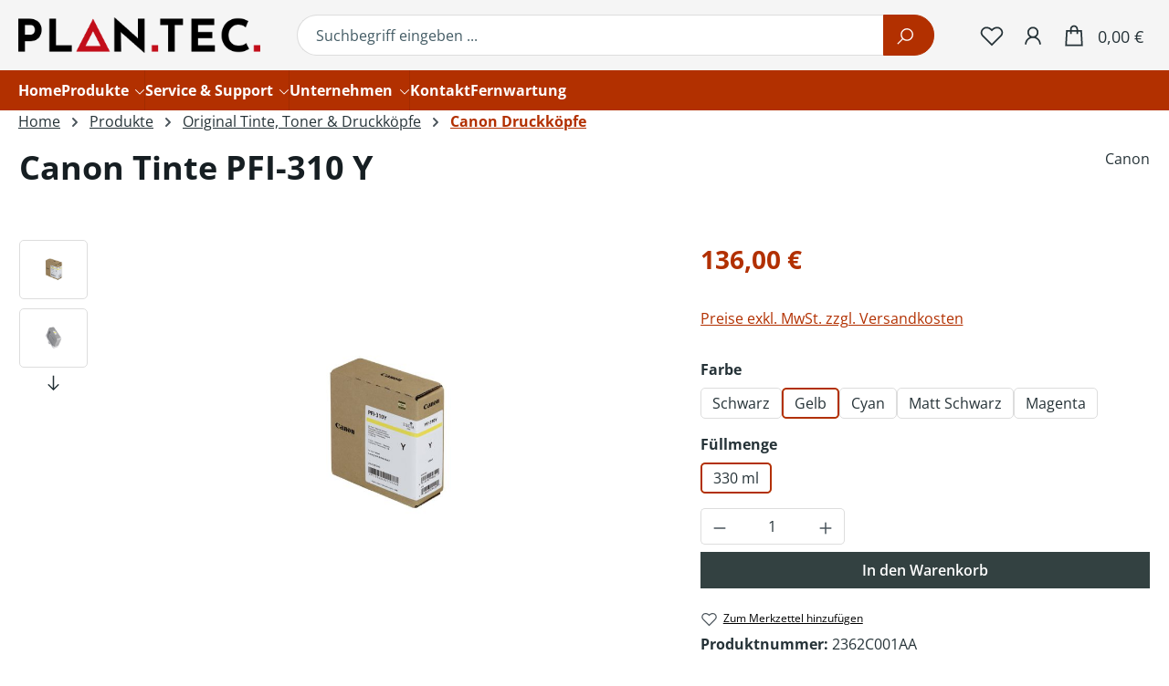

--- FILE ---
content_type: text/html; charset=UTF-8
request_url: https://www.plantec.de/Canon-Tinte-PFI-310-Y/2362C001AA
body_size: 30315
content:
<!DOCTYPE html>
<html lang="de-DE"
      itemscope="itemscope"
      itemtype="https://schema.org/WebPage">


    
                            
    <head>
                                        <meta charset="utf-8">
            
                            <meta name="viewport"
                      content="width=device-width, initial-scale=1, shrink-to-fit=no">
            
                            <meta name="author"
                      content="">
                <meta name="robots"
                      content="index,follow">
                <meta name="revisit-after"
                      content="15 days">
                <meta name="keywords"
                      content="">
                <meta name="description"
                      content="Canon Tinte PFI-310 in 330 ml für:  Canon imagePROGRAF TX-2000 | TX-3000 | TX-4000 | TX-2100 | TX-3100 | TX-4100">
            
                            <meta property="og:type"
          content="product">
    <meta property="og:site_name"
          content="Plan.tec. GmbH &amp; Co. KG">
    <meta property="og:url"
          content="https://www.plantec.de/Canon-Tinte-PFI-310-Y/2362C001AA">
    <meta property="og:title"
          content="Canon Tinte PFI-310 Y | Gelb | 330 ml | 2362C001AA">

    <meta property="og:description"
          content="Canon Tinte PFI-310 in 330 ml für:  Canon imagePROGRAF TX-2000 | TX-3000 | TX-4000 | TX-2100 | TX-3100 | TX-4100">
    <meta property="og:image"
          content="https://www.plantec.de/media/aa/a5/ed/1689315414/Canon-PFI-310_yellow_Verpackung.jpg?ts=1689315414">

            <meta property="product:brand"
              content="Canon">
    
            <meta property="product:price:amount"
          content="136">
    <meta property="product:price:currency"
          content="EUR">
    <meta property="product:product_link"
          content="https://www.plantec.de/Canon-Tinte-PFI-310-Y/2362C001AA">

    <meta name="twitter:card"
          content="product">
    <meta name="twitter:site"
          content="Plan.tec. GmbH &amp; Co. KG">
    <meta name="twitter:title"
          content="Canon Tinte PFI-310 Y | Gelb | 330 ml | 2362C001AA">
    <meta name="twitter:description"
          content="Canon Tinte PFI-310 in 330 ml für:  Canon imagePROGRAF TX-2000 | TX-3000 | TX-4000 | TX-2100 | TX-3100 | TX-4100">
    <meta name="twitter:image"
          content="https://www.plantec.de/media/aa/a5/ed/1689315414/Canon-PFI-310_yellow_Verpackung.jpg?ts=1689315414">

    
                            <meta itemprop="copyrightHolder"
                      content="Plan.tec. GmbH &amp; Co. KG">
                <meta itemprop="copyrightYear"
                      content="">
                <meta itemprop="isFamilyFriendly"
                      content="false">
                <meta itemprop="image"
                      content="https://www.plantec.de/media/39/a1/6d/1634819495/PlanTec-LOGO-2021.png?ts=1634819495">
            
                                            <meta name="theme-color"
                      content="#ffffff">
                            
                                                

                
                    <link rel="icon" href="https://www.plantec.de/media/ab/d0/44/1634819924/PlanTec-LOGO-2021_favicon.png?ts=1634819924">
        
                                <link rel="apple-touch-icon"
                  href="https://www.plantec.de/media/ab/d0/44/1634819924/PlanTec-LOGO-2021_favicon.png?ts=1634819924">
                    
            
    
    <link rel="canonical" href="https://www.plantec.de/Canon-Tinte-PFI-310-Y/2362C001AA">

                    <title itemprop="name">
                    Canon Tinte PFI-310 Y | Gelb | 330 ml | 2362C001AA            </title>
        
                                                                                <link rel="stylesheet"
                      href="https://www.plantec.de/theme/6b19645aa865b8466f1b88177f598834/css/all.css?1767681402">
                                    

                                        <style>
                    .rhweb-topbar {
    display: none!important;
}

body.is-act-home .content-main p {
  font-size: 16px;
  font-weight: 400;
  line-height: 24px;
  color: #52667a;
}
body.is-act-home .content-main h2 {
  color: #52667a;
  font-size: 28px;
  line-height: 34px;
  font-weight: 600;
}
body.is-act-home .content-main .home-site--contact-wrapper h3 {
  color: #fff !important;
}
body.is-act-home .content-main .home-site--contact-wrapper p {
  color: #fff !important;
  font-size: 20px !important;
  line-height: 25px !important;
  margin-top: 13px;
  margin-bottom: 0;
}
body.is-act-home .content-main .home-site--contact-wrapper svg {
  height: 65px;
  margin-bottom: 40px;
}
body.is-act-home .content-main .home-site--contact-wrapper svg path {
  fill: #fff;
}
body.is-act-home .content-main .home-site--contact-wrapper .contact-wrapper--left {
  float: left;
  width: 50%;
  text-align: center;
  background-color: #334041;
  padding: 50px 0 50px 0;
}
body.is-act-home .content-main .home-site--contact-wrapper .contact-wrapper--right {
  float: right;
  width: 50%;
  text-align: center;
  background-color: #E3000F;
  padding: 50px 0 50px 0;
}

.product-detail-tabs .tab-content .tab-pane {
  box-shadow: none;
}

@media (max-width: 767px) {
  body.is-act-home .content-main .home-site--contact-wrapper .contact-wrapper--left {
    float: none;
    width: 100%;
  }
  body.is-act-home .content-main .home-site--contact-wrapper .contact-wrapper--right {
    float: none;
    width: 100%;
  }
}
.footer-contact-hotline a {
  display: inline-block;
}

a.footer-link:hover {
  text-decoration: underline;
}

p.footer-contact-hotline {
  color: #fff;
}

footer .footer-service-menu-list {
  display: none !important;
}

#addressEditorAccordion form button[type=submit], .checkout-main form button[type=submit] {
  background-color: transparent;
  color: #b23000;
  border-color: transparent;
}
#addressEditorAccordion form button[type=submit] .btn-light .icon, .checkout-main form button[type=submit] .btn-light .icon {
  color: #e3000f !important;
}

#addressEditorAccordion form button[type=submit]:hover span.icon, .checkout-main form button[type=submit]:hover span.icon {
  color: #fff;
}

.is-act-cartpage .checkout-product-table {
  box-shadow: none;
}

.is-act-cartpage .checkout-aside-container {
  box-shadow: none;
}

.is-act-confirmpage .checkout-container, .is-act-finishpage .checkout-container {
  box-shadow: none;
}

.shipping-method-description > p, .payment-method-description > p {
  color: #000;
}

.is-ctl-checkout .py-md-3 {
  display: none;
}

.account-content-main form button[type=submit]:hover {
  background-color: transparent;
  border-color: transparent;
  color: #fff;
  text-decoration: underline;
}

.is-ctl-accountorder .dropdown-menu.order-table-header-context-menu-content {
  background-color: #e3000f;
}

.is-ctl-accountprofile .account-content-main, .is-ctl-address .account-content-main, .is-ctl-accountpayment .account-content-main, .is-ctl-accountorder .account-content-main {
  box-shadow: none;
}

.is-ctl-accountprofile .account-aside, .is-ctl-address .account-aside, .is-ctl-accountpayment .account-aside, .is-ctl-accountorder .account-aside {
  box-shadow: none;
}
.fett1 {
	font-size: 24px;
}
.fettrot {
	font-size: 24px;
	color: red;
}
p.footer-contact-hotline {
    color: #334141;
}
                </style>
                        

            <link rel="stylesheet" href="https://cdnjs.cloudflare.com/ajax/libs/font-awesome/5.15.4/css/all.min.css" crossorigin="anonymous"/>
    
            <link rel="stylesheet" href="https://www.plantec.de/bundles/moorlfoundation/storefront/css/animate.min.css?1767681249">
    
    
            <script type="application/javascript">window.moorlAnimationZIndex = "9000";</script>
    
            <style>
            :root {
                --moorl-advanced-search-width: 600px;
            }
        </style>
    
                    
    <script>
        window.features = JSON.parse('\u007B\u0022V6_5_0_0\u0022\u003Atrue,\u0022v6.5.0.0\u0022\u003Atrue,\u0022V6_6_0_0\u0022\u003Atrue,\u0022v6.6.0.0\u0022\u003Atrue,\u0022V6_7_0_0\u0022\u003Atrue,\u0022v6.7.0.0\u0022\u003Atrue,\u0022V6_8_0_0\u0022\u003Afalse,\u0022v6.8.0.0\u0022\u003Afalse,\u0022DISABLE_VUE_COMPAT\u0022\u003Atrue,\u0022disable.vue.compat\u0022\u003Atrue,\u0022ACCESSIBILITY_TWEAKS\u0022\u003Atrue,\u0022accessibility.tweaks\u0022\u003Atrue,\u0022TELEMETRY_METRICS\u0022\u003Afalse,\u0022telemetry.metrics\u0022\u003Afalse,\u0022FLOW_EXECUTION_AFTER_BUSINESS_PROCESS\u0022\u003Afalse,\u0022flow.execution.after.business.process\u0022\u003Afalse,\u0022PERFORMANCE_TWEAKS\u0022\u003Afalse,\u0022performance.tweaks\u0022\u003Afalse,\u0022CACHE_CONTEXT_HASH_RULES_OPTIMIZATION\u0022\u003Afalse,\u0022cache.context.hash.rules.optimization\u0022\u003Afalse,\u0022CACHE_REWORK\u0022\u003Afalse,\u0022cache.rework\u0022\u003Afalse,\u0022DEFERRED_CART_ERRORS\u0022\u003Afalse,\u0022deferred.cart.errors\u0022\u003Afalse,\u0022PRODUCT_ANALYTICS\u0022\u003Afalse,\u0022product.analytics\u0022\u003Afalse,\u0022REPEATED_PAYMENT_FINALIZE\u0022\u003Afalse,\u0022repeated.payment.finalize\u0022\u003Afalse,\u0022METEOR_TEXT_EDITOR\u0022\u003Afalse,\u0022meteor.text.editor\u0022\u003Afalse\u007D');
    </script>
        
                                                                    
            <script>
                                    window.gtagActive = true;
                    window.gtagURL = 'https://www.googletagmanager.com/gtag/js?id=UA-20611796-1';
                                        window.controllerName = 'product';
                                        window.actionName = 'index';
                    window.activeRoute = 'frontend.detail.page';
                    window.trackOrders = '1';
                    window.gtagTrackingId = 'UA-20611796-1';
                    window.dataLayer = window.dataLayer || [];
                    window.gtagConfig = {
                        'anonymize_ip': '1',
                        'cookie_domain': 'none',
                        'cookie_prefix': '_swag_ga',
                    };

                    function gtag() { dataLayer.push(arguments); }
                            </script>
            
                        <script>
                (() => {
                    const analyticsStorageEnabled = document.cookie.split(';').some((item) => item.trim().includes('google-analytics-enabled=1'));
                    const adsEnabled = document.cookie.split(';').some((item) => item.trim().includes('google-ads-enabled=1'));

                    // Always set default consent (only denied is allowed with default)
                    gtag('consent', 'default', {
                        'ad_user_data': 'denied',
                        'ad_storage': 'denied',
                        'ad_personalization': 'denied',
                        'analytics_storage': 'denied'
                    });

                    // Only update consents that were granted
                    const consentUpdate = {};

                    if (adsEnabled) {
                        consentUpdate.ad_user_data = 'granted';
                        consentUpdate.ad_storage = 'granted';
                        consentUpdate.ad_personalization = 'granted';
                    }

                    if (analyticsStorageEnabled) {
                        consentUpdate.analytics_storage = 'granted';
                    }

                    if (Object.keys(consentUpdate).length > 0) {
                        gtag('consent', 'update', consentUpdate);
                    }
                })();
            </script>
                    

                        <script>
                window.mediameetsFacebookPixelData = new Map();
            </script>
            
                            
            
                
                                    <script>
                    window.useDefaultCookieConsent = true;
                </script>
                    
                                <script>
                window.activeNavigationId = '2798af922b284da78e46fc43fbb7b3ac';
                window.activeRoute = 'frontend.detail.page';
                window.activeRouteParameters = '\u007B\u0022_httpCache\u0022\u003Atrue,\u0022productId\u0022\u003A\u0022418c2fe0869f4d6d8ce58b8277886618\u0022\u007D';
                window.router = {
                    'frontend.cart.offcanvas': '/checkout/offcanvas',
                    'frontend.cookie.offcanvas': '/cookie/offcanvas',
                    'frontend.cookie.groups': '/cookie/groups',
                    'frontend.checkout.finish.page': '/checkout/finish',
                    'frontend.checkout.info': '/widgets/checkout/info',
                    'frontend.menu.offcanvas': '/widgets/menu/offcanvas',
                    'frontend.cms.page': '/widgets/cms',
                    'frontend.cms.navigation.page': '/widgets/cms/navigation',
                    'frontend.country.country-data': '/country/country-state-data',
                    'frontend.app-system.generate-token': '/app-system/Placeholder/generate-token',
                    'frontend.gateway.context': '/gateway/context',
                    'frontend.cookie.consent.offcanvas': '/cookie/consent-offcanvas',
                    'frontend.account.login.page': '/account/login',
                    };
                window.salesChannelId = '16404c5def2f439c8358a0a161f2ac42';
            </script>
        
                                <script>
                
                window.breakpoints = JSON.parse('\u007B\u0022xs\u0022\u003A0,\u0022sm\u0022\u003A576,\u0022md\u0022\u003A768,\u0022lg\u0022\u003A992,\u0022xl\u0022\u003A1200,\u0022xxl\u0022\u003A1400\u007D');
            </script>
        
                                    <script>
                    window.customerLoggedInState = 0;

                    window.wishlistEnabled = 1;
                </script>
                    
                        
                        
    <script>
        window.validationMessages = JSON.parse('\u007B\u0022required\u0022\u003A\u0022Die\u0020Eingabe\u0020darf\u0020nicht\u0020leer\u0020sein.\u0022,\u0022email\u0022\u003A\u0022Ung\\u00fcltige\u0020E\u002DMail\u002DAdresse.\u0020Die\u0020E\u002DMail\u0020ben\\u00f6tigt\u0020das\u0020Format\u0020\\\u0022nutzer\u0040beispiel.de\\\u0022.\u0022,\u0022confirmation\u0022\u003A\u0022Ihre\u0020Eingaben\u0020sind\u0020nicht\u0020identisch.\u0022,\u0022minLength\u0022\u003A\u0022Die\u0020Eingabe\u0020ist\u0020zu\u0020kurz.\u0022,\u0022grecaptcha\u0022\u003A\u0022Bitte\u0020akzeptieren\u0020Sie\u0020die\u0020technisch\u0020erforderlichen\u0020Cookies,\u0020um\u0020die\u0020reCAPTCHA\u002D\\u00dcberpr\\u00fcfung\u0020zu\u0020erm\\u00f6glichen.\u0022\u007D');
    </script>
        
                                                            <script>
                        window.themeJsPublicPath = 'https://www.plantec.de/theme/6b19645aa865b8466f1b88177f598834/js/';
                    </script>
                                            <script type="text/javascript" src="https://www.plantec.de/theme/6b19645aa865b8466f1b88177f598834/js/storefront/storefront.js?1767681403" defer></script>
                                            <script type="text/javascript" src="https://www.plantec.de/theme/6b19645aa865b8466f1b88177f598834/js/swag-pay-pal/swag-pay-pal.js?1767681403" defer></script>
                                            <script type="text/javascript" src="https://www.plantec.de/theme/6b19645aa865b8466f1b88177f598834/js/bst-register-type6/bst-register-type6.js?1767681403" defer></script>
                                            <script type="text/javascript" src="https://www.plantec.de/theme/6b19645aa865b8466f1b88177f598834/js/nimbits-price-on-request-next/nimbits-price-on-request-next.js?1767681403" defer></script>
                                            <script type="text/javascript" src="https://www.plantec.de/theme/6b19645aa865b8466f1b88177f598834/js/moorl-foundation/moorl-foundation.js?1767681403" defer></script>
                                            <script type="text/javascript" src="https://www.plantec.de/theme/6b19645aa865b8466f1b88177f598834/js/moorl-forms/moorl-forms.js?1767681403" defer></script>
                                            <script type="text/javascript" src="https://www.plantec.de/theme/6b19645aa865b8466f1b88177f598834/js/moorl-forms-classic/moorl-forms-classic.js?1767681403" defer></script>
                                            <script type="text/javascript" src="https://www.plantec.de/theme/6b19645aa865b8466f1b88177f598834/js/mediameets-fb-pixel/mediameets-fb-pixel.js?1767681403" defer></script>
                                            <script type="text/javascript" src="https://www.plantec.de/theme/6b19645aa865b8466f1b88177f598834/js/cogi-app-linked-in-pixel/cogi-app-linked-in-pixel.js?1767681403" defer></script>
                                            <script type="text/javascript" src="https://www.plantec.de/theme/6b19645aa865b8466f1b88177f598834/js/r-h-web-tronic/r-h-web-tronic.js?1767681403" defer></script>
                                            <script type="text/javascript" src="https://www.plantec.de/theme/6b19645aa865b8466f1b88177f598834/js/swag-pay-pal/swag-pay-pal.js?1767681403" defer></script>
                                            <script type="text/javascript" src="https://www.plantec.de/theme/6b19645aa865b8466f1b88177f598834/js/bst-register-type6/bst-register-type6.js?1767681403" defer></script>
                                            <script type="text/javascript" src="https://www.plantec.de/theme/6b19645aa865b8466f1b88177f598834/js/nimbits-price-on-request-next/nimbits-price-on-request-next.js?1767681403" defer></script>
                                            <script type="text/javascript" src="https://www.plantec.de/theme/6b19645aa865b8466f1b88177f598834/js/moorl-foundation/moorl-foundation.js?1767681403" defer></script>
                                            <script type="text/javascript" src="https://www.plantec.de/theme/6b19645aa865b8466f1b88177f598834/js/moorl-forms/moorl-forms.js?1767681403" defer></script>
                                            <script type="text/javascript" src="https://www.plantec.de/theme/6b19645aa865b8466f1b88177f598834/js/moorl-forms-classic/moorl-forms-classic.js?1767681403" defer></script>
                                            <script type="text/javascript" src="https://www.plantec.de/theme/6b19645aa865b8466f1b88177f598834/js/mediameets-fb-pixel/mediameets-fb-pixel.js?1767681403" defer></script>
                                            <script type="text/javascript" src="https://www.plantec.de/theme/6b19645aa865b8466f1b88177f598834/js/cogi-app-linked-in-pixel/cogi-app-linked-in-pixel.js?1767681403" defer></script>
                                                        

    
        </head>

            <body class="    is-ctl-product is-act-index is-active-route-frontend-detail-page  rhweb-custom-cookie    rhweb-header-layout-default
">

            
                
    
    
            <div id="page-top" class="skip-to-content bg-primary-subtle text-primary-emphasis overflow-hidden" tabindex="-1">
            <div class="container skip-to-content-container d-flex justify-content-center visually-hidden-focusable">
                                                                                        <a href="#content-main" class="skip-to-content-link d-inline-flex text-decoration-underline m-1 p-2 fw-bold gap-2">
                                Zum Hauptinhalt springen
                            </a>
                                            
                                                                        <a href="#header-main-search-input" class="skip-to-content-link d-inline-flex text-decoration-underline m-1 p-2 fw-bold gap-2 d-none d-sm-block">
                                Zur Suche springen
                            </a>
                                            
                                                                        <a href="#main-navigation-menu" class="skip-to-content-link d-inline-flex text-decoration-underline m-1 p-2 fw-bold gap-2 d-none d-lg-block">
                                Zur Hauptnavigation springen
                            </a>
                                                                        </div>
        </div>
        
        <div id="data-cogi-app-linked-in" data-cogi-app-linked-in data-cogi-app-linked-in-options="{&quot;linkedInId&quot;:&quot;8500425&quot;}" ></div>
                                    <noscript class="noscript-main">
                
    <div role="alert"
         aria-live="polite"
         class="alert alert-info d-flex align-items-center">

                                                                        
                                                                                                                                                                        
            <span class="icon icon-info" aria-hidden="true">
                                        <svg xmlns="http://www.w3.org/2000/svg" xmlns:xlink="http://www.w3.org/1999/xlink" width="24" height="24" viewBox="0 0 24 24"><defs><path d="M12 7c.5523 0 1 .4477 1 1s-.4477 1-1 1-1-.4477-1-1 .4477-1 1-1zm1 9c0 .5523-.4477 1-1 1s-1-.4477-1-1v-5c0-.5523.4477-1 1-1s1 .4477 1 1v5zm11-4c0 6.6274-5.3726 12-12 12S0 18.6274 0 12 5.3726 0 12 0s12 5.3726 12 12zM12 2C6.4772 2 2 6.4772 2 12s4.4772 10 10 10 10-4.4772 10-10S17.5228 2 12 2z" id="icons-default-info" /></defs><use xlink:href="#icons-default-info" fill="#758CA3" fill-rule="evenodd" /></svg>
                    </span>
    
                                                        
                                    
                    <div class="alert-content-container">
                                                    
                                                            Um unseren Shop in vollem Umfang nutzen zu können, empfehlen wir Ihnen Javascript in Ihrem Browser zu aktivieren.
                                    
                                                                </div>
            </div>
            </noscript>
        
                                
    
        <header class="header-main">
                            <div class="container">
                                    <div class="top-bar d-none d-lg-block">
        
                        </div>
    
        <div class="container">
                <div class="row align-items-center header-row">
                            <div class="col-12 col-lg-auto header-logo-col pb-sm-2 my-3 m-lg-0">
                        <div class="header-logo-main text-center">
                    <a class="header-logo-main-link"
               href="/"
               title="Zur Startseite gehen">
                                    <picture class="header-logo-picture d-block m-auto">
                                                                            
                                                                            
                                                                                    <img src="https://www.plantec.de/media/39/a1/6d/1634819495/PlanTec-LOGO-2021.png?ts=1634819495"
                                     alt="Zur Startseite gehen"
                                     class="img-fluid header-logo-main-img">
                                                                        </picture>
                            </a>
            </div>
                </div>
            
                <div class="col-12 col-sm header-search-col">
        <div class="row">
            <div class="col-sm-auto d-none d-sm-block d-lg-none">
                                                                    <div class="nav-main-toggle">
                                                                            <button
                                            class="btn nav-main-toggle-btn header-actions-btn"
                                            type="button"
                                            data-off-canvas-menu="true"
                                            aria-label="Menü"
                                        >
                                                                                                                                                                                                                
                    
                    <span class="icon icon-stack" aria-hidden="true">
                                        <svg xmlns="http://www.w3.org/2000/svg" viewBox="0 0 32 32"><path d="M 4 7 L 4 9 L 28 9 L 28 7 Z M 4 15 L 4 17 L 28 17 L 28 15 Z M 4 23 L 4 25 L 28 25 L 28 23 Z"/></svg>
                    </span>
            
                                                                                        </button>
                                                                    </div>
                            
                            </div>

                            <div class="col">
                    
    <div class="collapse"
         id="searchCollapse">
        <div class="header-search my-2 m-sm-auto">
                            <form action="/search"
                      method="get"
                      data-search-widget="true"
                      data-search-widget-options="{&quot;searchWidgetMinChars&quot;:2}"
                      data-url="/suggest?search="
                      class="header-search-form js-search-form">
                                            <div class="input-group">
                                                            <input
                                    type="search"
                                    id="header-main-search-input"
                                    name="search"
                                    class="form-control header-search-input"
                                    autocomplete="off"
                                    autocapitalize="off"
                                    placeholder="Suchbegriff eingeben ..."
                                    aria-label="Suchbegriff eingeben ..."
                                    role="combobox"
                                    aria-autocomplete="list"
                                    aria-controls="search-suggest-listbox"
                                    aria-expanded="false"
                                    aria-describedby="search-suggest-result-info"
                                    value="">
                            
                                                            <button type="submit"
                                        class="btn header-search-btn"
                                        aria-label="Suchen">
                                    <span class="header-search-icon">
                                                                                                                                                            
                    
                    <span class="icon icon-search" aria-hidden="true">
                                        <svg xmlns="http://www.w3.org/2000/svg" viewBox="0 0 32 32"><path d="M 19 3 C 13.488281 3 9 7.488281 9 13 C 9 15.394531 9.839844 17.589844 11.25 19.3125 L 3.28125 27.28125 L 4.71875 28.71875 L 12.6875 20.75 C 14.410156 22.160156 16.605469 23 19 23 C 24.511719 23 29 18.511719 29 13 C 29 7.488281 24.511719 3 19 3 Z M 19 5 C 23.429688 5 27 8.570313 27 13 C 27 17.429688 23.429688 21 19 21 C 14.570313 21 11 17.429688 11 13 C 11 8.570313 14.570313 5 19 5 Z"/></svg>
                    </span>
            
                                        </span>
                                </button>
                            
                                                            <button class="btn header-close-btn js-search-close-btn d-none"
                                        type="button"
                                        aria-label="Die Dropdown-Suche schließen">
                                    <span class="header-close-icon">
                                                                                                                                                            
            <span class="icon icon-x" aria-hidden="true">
                                        <svg xmlns="http://www.w3.org/2000/svg" xmlns:xlink="http://www.w3.org/1999/xlink" width="24" height="24" viewBox="0 0 24 24"><defs><path d="m10.5858 12-7.293-7.2929c-.3904-.3905-.3904-1.0237 0-1.4142.3906-.3905 1.0238-.3905 1.4143 0L12 10.5858l7.2929-7.293c.3905-.3904 1.0237-.3904 1.4142 0 .3905.3906.3905 1.0238 0 1.4143L13.4142 12l7.293 7.2929c.3904.3905.3904 1.0237 0 1.4142-.3906.3905-1.0238.3905-1.4143 0L12 13.4142l-7.2929 7.293c-.3905.3904-1.0237.3904-1.4142 0-.3905-.3906-.3905-1.0238 0-1.4143L10.5858 12z" id="icons-default-x" /></defs><use xlink:href="#icons-default-x" fill="#758CA3" fill-rule="evenodd" /></svg>
                    </span>
    
                                        </span>
                                </button>
                                                    </div>
                                    </form>
                    </div>
    </div>
                </div>
                    </div>
    </div>

                            <div class="col-12 order-1 col-sm-auto order-sm-2 header-actions-col">
                    <div class="row g-0">
                                                    <div class="col d-sm-none">
                                <div class="menu-button">
                                                                            <button
                                            class="btn nav-main-toggle-btn header-actions-btn"
                                            type="button"
                                            data-off-canvas-menu="true"
                                            aria-label="Menü"
                                        >
                                                                                                                                                                                                                
                    
                    <span class="icon icon-stack" aria-hidden="true">
                                        <svg xmlns="http://www.w3.org/2000/svg" viewBox="0 0 32 32"><path d="M 4 7 L 4 9 L 28 9 L 28 7 Z M 4 15 L 4 17 L 28 17 L 28 15 Z M 4 23 L 4 25 L 28 25 L 28 23 Z"/></svg>
                    </span>
            
                                                                                        </button>
                                                                    </div>
                            </div>
                        
                                                                <div class="col-auto d-sm-none">
                                <div class="search-toggle">
                                    <button class="btn header-actions-btn search-toggle-btn js-search-toggle-btn collapsed"
                                            type="button"
                                            data-bs-toggle="collapse"
                                            data-bs-target="#searchCollapse"
                                            aria-expanded="false"
                                            aria-controls="searchCollapse"
                                            aria-label="Suchen">
                                                                                                                                                            
                    
                    <span class="icon icon-search" aria-hidden="true">
                                        <svg xmlns="http://www.w3.org/2000/svg" viewBox="0 0 32 32"><path d="M 19 3 C 13.488281 3 9 7.488281 9 13 C 9 15.394531 9.839844 17.589844 11.25 19.3125 L 3.28125 27.28125 L 4.71875 28.71875 L 12.6875 20.75 C 14.410156 22.160156 16.605469 23 19 23 C 24.511719 23 29 18.511719 29 13 C 29 7.488281 24.511719 3 19 3 Z M 19 5 C 23.429688 5 27 8.570313 27 13 C 27 17.429688 23.429688 21 19 21 C 14.570313 21 11 17.429688 11 13 C 11 8.570313 14.570313 5 19 5 Z"/></svg>
                    </span>
            
                                        </button>
                                </div>
                            </div>
                        
    
                                                                                    <div class="col-auto">
                                    <div class="header-wishlist">
                                        <a class="btn header-wishlist-btn header-actions-btn"
                                           href="/wishlist"
                                           title="Merkzettel"
                                           aria-labelledby="wishlist-basket-live-area"
                                        >
                                                
            <span class="header-wishlist-icon">
                                                                                                                                
                    
                    <span class="icon icon-heart" aria-hidden="true">
                                        <svg xmlns="http://www.w3.org/2000/svg" viewBox="0 0 32 32"><path d="M 9.5 5 C 5.363281 5 2 8.402344 2 12.5 C 2 13.929688 2.648438 15.167969 3.25 16.0625 C 3.851563 16.957031 4.46875 17.53125 4.46875 17.53125 L 15.28125 28.375 L 16 29.09375 L 16.71875 28.375 L 27.53125 17.53125 C 27.53125 17.53125 30 15.355469 30 12.5 C 30 8.402344 26.636719 5 22.5 5 C 19.066406 5 16.855469 7.066406 16 7.9375 C 15.144531 7.066406 12.933594 5 9.5 5 Z M 9.5 7 C 12.488281 7 15.25 9.90625 15.25 9.90625 L 16 10.75 L 16.75 9.90625 C 16.75 9.90625 19.511719 7 22.5 7 C 25.542969 7 28 9.496094 28 12.5 C 28 14.042969 26.125 16.125 26.125 16.125 L 16 26.25 L 5.875 16.125 C 5.875 16.125 5.390625 15.660156 4.90625 14.9375 C 4.421875 14.214844 4 13.273438 4 12.5 C 4 9.496094 6.457031 7 9.5 7 Z"/></svg>
                    </span>
            
            </span>
    
    
    
    <span class="badge bg-primary header-wishlist-badge"
          id="wishlist-basket"
          data-wishlist-storage="true"
          data-wishlist-storage-options="{&quot;listPath&quot;:&quot;\/wishlist\/list&quot;,&quot;mergePath&quot;:&quot;\/wishlist\/merge&quot;,&quot;pageletPath&quot;:&quot;\/wishlist\/merge\/pagelet&quot;}"
          data-wishlist-widget="true"
          data-wishlist-widget-options="{&quot;showCounter&quot;:true}"
          aria-labelledby="wishlist-basket-live-area"
    ></span>

    <span class="visually-hidden"
          id="wishlist-basket-live-area"
          data-wishlist-live-area-text="Du hast %counter% Produkte auf dem Merkzettel"
          aria-live="polite"
    ></span>
                                        </a>
                                    </div>
                                </div>
                                                    
                                                    <div class="col-auto">
                                <div class="account-menu">
                                        <div class="dropdown">
                    <button class="btn account-menu-btn header-actions-btn"
                    type="button"
                    id="accountWidget"
                    data-account-menu="true"
                    data-bs-toggle="dropdown"
                    aria-haspopup="true"
                    aria-expanded="false"
                    aria-label="Ihr Konto"
                    title="Ihr Konto">
                                                                                                                                    
                    
                    <span class="icon icon-avatar" aria-hidden="true">
                                        <svg xmlns="http://www.w3.org/2000/svg" viewBox="0 0 32 32"><path d="M 16 5 C 12.144531 5 9 8.144531 9 12 C 9 14.410156 10.230469 16.550781 12.09375 17.8125 C 8.527344 19.34375 6 22.882813 6 27 L 8 27 C 8 22.570313 11.570313 19 16 19 C 20.429688 19 24 22.570313 24 27 L 26 27 C 26 22.882813 23.472656 19.34375 19.90625 17.8125 C 21.769531 16.550781 23 14.410156 23 12 C 23 8.144531 19.855469 5 16 5 Z M 16 7 C 18.773438 7 21 9.226563 21 12 C 21 14.773438 18.773438 17 16 17 C 13.226563 17 11 14.773438 11 12 C 11 9.226563 13.226563 7 16 7 Z"/></svg>
                    </span>
            
                </button>
        
                    <div class="dropdown-menu dropdown-menu-end account-menu-dropdown js-account-menu-dropdown"
                 aria-labelledby="accountWidget">
                

        
            <div class="offcanvas-header">
                            <button class="btn btn-secondary offcanvas-close js-offcanvas-close">
                                                                                                                                                                
            <span class="icon icon-x icon-sm" aria-hidden="true">
                                        <svg xmlns="http://www.w3.org/2000/svg" xmlns:xlink="http://www.w3.org/1999/xlink" width="24" height="24" viewBox="0 0 24 24"><use xlink:href="#icons-default-x" fill="#758CA3" fill-rule="evenodd" /></svg>
                    </span>
    
                        
                                            Menü schließen
                                    </button>
                    </div>
    
            <div class="offcanvas-body">
                <div class="account-menu">
                                    <div class="dropdown-header account-menu-header">
                    Ihr Konto
                </div>
                    
                                    <div class="account-menu-login">
                                            <a href="/account/login"
                           title="Anmelden"
                           class="btn btn-primary account-menu-login-button">
                            Anmelden
                        </a>
                    
                                            <div class="account-menu-register">
                            oder
                            <a href="/account/login"
                               title="Registrieren">
                                registrieren
                            </a>
                        </div>
                                    </div>
                    
                    <div class="account-menu-links">
                    <div class="header-account-menu">
        <div class="card account-menu-inner">
                                        
                                                <nav class="list-group list-group-flush account-aside-list-group">
                                                                                    <a href="/account"
                                   title="Übersicht"
                                   class="list-group-item list-group-item-action account-aside-item"
                                   >
                                    Übersicht
                                </a>
                            
                                                            <a href="/account/profile"
                                   title="Persönliches Profil"
                                   class="list-group-item list-group-item-action account-aside-item"
                                   >
                                    Persönliches Profil
                                </a>
                            
                                                                                                                            <a href="/account/address"
                                   title="Adressen"
                                   class="list-group-item list-group-item-action account-aside-item"
                                   >
                                    Adressen
                                </a>
                            
                                                            <a href="/account/order"
                                   title="Bestellungen"
                                   class="list-group-item list-group-item-action account-aside-item"
                                   >
                                    Bestellungen
                                </a>
                                                                        </nav>
                            
                                                </div>
    </div>
            </div>
            </div>
        </div>
                </div>
            </div>
                                </div>
                            </div>
                        
                                                    <div class="col-auto">
                                <div
                                    class="header-cart"
                                    data-off-canvas-cart="true"
                                >
                                    <a
                                        class="btn header-cart-btn header-actions-btn"
                                        href="/checkout/cart"
                                        data-cart-widget="true"
                                        title="Warenkorb"
                                        aria-labelledby="cart-widget-aria-label"
                                        aria-haspopup="true"
                                    >
                                        
                <span class="header-cart-icon">
                                                                                                                            
                    
                    <span class="icon icon-bag" aria-hidden="true">
                                        <svg xmlns="http://www.w3.org/2000/svg" viewBox="0 0 32 32"><path d="M 16 3 C 13.253906 3 11 5.253906 11 8 L 11 9 L 6.0625 9 L 6 9.9375 L 5 27.9375 L 4.9375 29 L 27.0625 29 L 27 27.9375 L 26 9.9375 L 25.9375 9 L 21 9 L 21 8 C 21 5.253906 18.746094 3 16 3 Z M 16 5 C 17.65625 5 19 6.34375 19 8 L 19 9 L 13 9 L 13 8 C 13 6.34375 14.34375 5 16 5 Z M 7.9375 11 L 11 11 L 11 14 L 13 14 L 13 11 L 19 11 L 19 14 L 21 14 L 21 11 L 24.0625 11 L 24.9375 27 L 7.0625 27 Z"/></svg>
                    </span>
            
        </span>
        <span class="header-cart-total d-none d-sm-inline-block ms-sm-2">
        0,00 €
    </span>

        <span
        class="visually-hidden"
        id="cart-widget-aria-label"
    >
        Warenkorb enthält 0 Positionen. Der Gesamtwert beträgt 0,00 €.
    </span>

                                        </a>
                                </div>
                            </div>
                                            </div>
                </div>
                    </div>
    
    </div>
                </div>
                    </header>
    
            <div class="nav-main">
                                <div class="container">
        
                    <nav class="navbar navbar-expand-lg main-navigation-menu"
                 id="main-navigation-menu"
                 itemscope="itemscope"
                 itemtype="https://schema.org/SiteNavigationElement"
                 data-navbar="true"
                 data-navbar-options="{&quot;pathIdList&quot;:[&quot;3381df6b1e3e4c11888464f55cde9be5&quot;,&quot;7c6b5a5e81194f5191c17d089604fe43&quot;]}"
                 aria-label="Hauptnavigation"
            >
                <div class="collapse navbar-collapse" id="main_nav">
                    <ul class="navbar-nav main-navigation-menu-list flex-wrap">
                        
                                        <li class="nav-item nav-item-41566e0c19e54fb896261a4205519255">
            <a class="nav-link main-navigation-link home-link root nav-item-41566e0c19e54fb896261a4205519255-link"
               href="/"
               itemprop="url"
               title="Home">
                                <span itemprop="name" class="main-navigation-link-text">Home</span>
            </a>
        </li>
    
                                                                                                                                                                                                                    
                                                                                                            <li class="nav-item nav-item-3381df6b1e3e4c11888464f55cde9be5 dropdown position-static">
                                                                                            <a class="nav-link nav-item-3381df6b1e3e4c11888464f55cde9be5-link root main-navigation-link p-2 dropdown-toggle"
                                                   href="https://www.plantec.de/Produkte/"
                                                   data-bs-toggle="dropdown"                                                                                                      itemprop="url"
                                                   title="Produkte"
                                                >
                                                                                                            <span itemprop="name" class="main-navigation-link-text">Produkte</span>
                                                                                                    </a>
                                            
                                                                                                                                                <div class="dropdown-menu w-100 p-4">
                                                                
                        <div class="row">
                            <div class="col">
                    <div class="navigation-flyout-category-link">
                                                                                    <a href="https://www.plantec.de/Produkte/"
                                   itemprop="url"
                                   title="Produkte">
                                                                            Zur Kategorie Produkte
                                                                    </a>
                                                                        </div>
                </div>
            
                            <div class="col-auto">
                    <button class="navigation-flyout-close js-close-flyout-menu btn-close" aria-label="Menü schließen">
                                                                                                                            </button>
                </div>
                    </div>
    
    
        <div class="navigation-flyout-content row">
                                                    <div class="col-8 col-xl-9">
                    <div class="">
                                                        
                
    <div class="row navigation-flyout-categories is-level-0">
                                                        
                            <div class="col-4 ">
                                                                        <a class="nav-item nav-item-018f38a5586c7786a9c90dfc614adc3f nav-link nav-item-018f38a5586c7786a9c90dfc614adc3f-link navigation-flyout-link is-level-0"
                               href="https://www.plantec.de/Produkte/Grossformat-Drucker/"
                               itemprop="url"
                                                              title="Großformat-Drucker">
                                <span itemprop="name">Großformat-Drucker</span>
                            </a>
                                            
                                                                            
    
    <div class="navigation-flyout-categories is-level-1">
                                                        
                            <div class="">
                                                                        <a class="nav-item nav-item-0e9f7b80607f402d87fabe267011e498 nav-link nav-item-0e9f7b80607f402d87fabe267011e498-link navigation-flyout-link is-level-1"
                               href="https://www.plantec.de/Produkte/Grossformat-Drucker/Canon-Grossformatdrucker/"
                               itemprop="url"
                                                              title="Canon Großformatdrucker">
                                <span itemprop="name">Canon Großformatdrucker</span>
                            </a>
                                            
                                                                                </div>
                                                                    
                            <div class="navigation-flyout-col">
                                                                        <a class="nav-item nav-item-018f38a6e305781388e52d81c2fbb6f4 nav-link nav-item-018f38a6e305781388e52d81c2fbb6f4-link navigation-flyout-link is-level-1"
                               href="https://www.plantec.de/Produkte/Grossformat-Drucker/HP-Grossformatdrucker/"
                               itemprop="url"
                                                              title="HP Großformatdrucker">
                                <span itemprop="name">HP Großformatdrucker</span>
                            </a>
                                            
                                                                            
    
    <div class="navigation-flyout-categories is-level-2">
                                                        
                            <div class="">
                                                                        <a class="nav-item nav-item-018f38b0e05e7a4db5b1eb0fa95490d1 nav-link nav-item-018f38b0e05e7a4db5b1eb0fa95490d1-link navigation-flyout-link is-level-2"
                               href="https://www.plantec.de/Produkte/Grossformat-Drucker/HP-Grossformatdrucker/HP-DesignJet-T-Serie/"
                               itemprop="url"
                                                              title="HP DesignJet T-Serie">
                                <span itemprop="name">HP DesignJet T-Serie</span>
                            </a>
                                            
                                                                                </div>
                                                                    
                            <div class="navigation-flyout-col">
                                                                        <a class="nav-item nav-item-018f38b1592b779f884f71a56d4a3df4 nav-link nav-item-018f38b1592b779f884f71a56d4a3df4-link navigation-flyout-link is-level-2"
                               href="https://www.plantec.de/Produkte/Grossformat-Drucker/HP-Grossformatdrucker/HP-DesignJet-Z-Serie/"
                               itemprop="url"
                                                              title="HP DesignJet Z-Serie">
                                <span itemprop="name">HP DesignJet Z-Serie</span>
                            </a>
                                            
                                                                                </div>
                                                                    
                            <div class="navigation-flyout-col">
                                                                        <a class="nav-item nav-item-018f38b1931978e0842456006ccf91ae nav-link nav-item-018f38b1931978e0842456006ccf91ae-link navigation-flyout-link is-level-2"
                               href="https://www.plantec.de/Produkte/Grossformat-Drucker/HP-Grossformatdrucker/HP-DesignJet-XL-Serie/"
                               itemprop="url"
                                                              title="HP DesignJet XL-Serie">
                                <span itemprop="name">HP DesignJet XL-Serie</span>
                            </a>
                                            
                                                                                </div>
                                                                    
                            <div class="">
                                                                        <a class="nav-item nav-item-018f38b1c6d873fb938eecd27d57a0a9 nav-link nav-item-018f38b1c6d873fb938eecd27d57a0a9-link navigation-flyout-link is-level-2"
                               href="https://www.plantec.de/Produkte/Grossformat-Drucker/HP-Grossformatdrucker/HP-DesignJet-Zubehoer/"
                               itemprop="url"
                                                              title="HP DesignJet Zubehör">
                                <span itemprop="name">HP DesignJet Zubehör</span>
                            </a>
                                            
                                                                                </div>
                                                                    
                            <div class="navigation-flyout-col">
                                                                        <a class="nav-item nav-item-475ba43adc1044a2ad11bc7c3bfe5b41 nav-link nav-item-475ba43adc1044a2ad11bc7c3bfe5b41-link navigation-flyout-link is-level-2"
                               href="https://www.plantec.de/Produkte/Grossformat-Drucker/HP-Grossformatdrucker/HP-Pagewide-XL-Drucker/"
                               itemprop="url"
                                                              title="HP Pagewide XL Drucker">
                                <span itemprop="name">HP Pagewide XL Drucker</span>
                            </a>
                                            
                                                                                </div>
                                                                    
                            <div class="navigation-flyout-col">
                                                                        <a class="nav-item nav-item-01904963e30a7312a45ac1fd31138453 nav-link nav-item-01904963e30a7312a45ac1fd31138453-link navigation-flyout-link is-level-2"
                               href="https://www.plantec.de/Produkte/Grossformat-Drucker/HP-Grossformatdrucker/HP-PageWide-XL-Zubehoer/"
                               itemprop="url"
                                                              title="HP PageWide XL Zubehör">
                                <span itemprop="name">HP PageWide XL Zubehör</span>
                            </a>
                                            
                                                                                </div>
                        </div>
                                                            </div>
                        </div>
                                                            </div>
                                                                    
                            <div class="col-4 navigation-flyout-col">
                                                                        <a class="nav-item nav-item-7c6b5a5e81194f5191c17d089604fe43 nav-link nav-item-7c6b5a5e81194f5191c17d089604fe43-link navigation-flyout-link is-level-0"
                               href="https://www.plantec.de/Produkte/Original-Tinte-Toner-Druckkoepfe/"
                               itemprop="url"
                                                              title="Original Tinte, Toner &amp; Druckköpfe">
                                <span itemprop="name">Original Tinte, Toner &amp; Druckköpfe</span>
                            </a>
                                            
                                                                            
    
    <div class="navigation-flyout-categories is-level-1">
                                                        
                            <div class="">
                                                                        <a class="nav-item nav-item-0f1f5e2fcd324909b44fe3b9f941d7fa nav-link nav-item-0f1f5e2fcd324909b44fe3b9f941d7fa-link navigation-flyout-link is-level-1"
                               href="https://www.plantec.de/Produkte/Original-Tinte-Toner-Druckkoepfe/HP-DesignJet-Tinten/"
                               itemprop="url"
                                                              title="HP DesignJet Tinten">
                                <span itemprop="name">HP DesignJet Tinten</span>
                            </a>
                                            
                                                                                </div>
                                                                    
                            <div class="navigation-flyout-col">
                                                                        <a class="nav-item nav-item-0773bd4b97664b17a57192c2c2adc0d1 nav-link nav-item-0773bd4b97664b17a57192c2c2adc0d1-link navigation-flyout-link is-level-1"
                               href="https://www.plantec.de/Produkte/Original-Tinte-Toner-Druckkoepfe/HP-DesignJet-Druckkoepfe/"
                               itemprop="url"
                                                              title="HP DesignJet Druckköpfe">
                                <span itemprop="name">HP DesignJet Druckköpfe</span>
                            </a>
                                            
                                                                                </div>
                                                                    
                            <div class="navigation-flyout-col">
                                                                        <a class="nav-item nav-item-48f70861e87b4d1c8a4bb72952df2df8 nav-link nav-item-48f70861e87b4d1c8a4bb72952df2df8-link navigation-flyout-link is-level-1"
                               href="https://www.plantec.de/Produkte/Original-Tinte-Toner-Druckkoepfe/HP-PageWide-XL-Tinten/"
                               itemprop="url"
                                                              title="HP PageWide XL Tinten">
                                <span itemprop="name">HP PageWide XL Tinten</span>
                            </a>
                                            
                                                                                </div>
                                                                    
                            <div class="">
                                                                        <a class="nav-item nav-item-018c446f14477d458742a540acc0b170 nav-link nav-item-018c446f14477d458742a540acc0b170-link navigation-flyout-link is-level-1"
                               href="https://www.plantec.de/Produkte/Original-Tinte-Toner-Druckkoepfe/HP-PageWide-XL-Druckkoepfe/"
                               itemprop="url"
                                                              title="HP PageWide XL Druckköpfe">
                                <span itemprop="name">HP PageWide XL Druckköpfe</span>
                            </a>
                                            
                                                                                </div>
                                                                    
                            <div class="navigation-flyout-col">
                                                                        <a class="nav-item nav-item-018c488fc7ea7f348b73741262a70516 nav-link nav-item-018c488fc7ea7f348b73741262a70516-link navigation-flyout-link is-level-1"
                               href="https://www.plantec.de/Produkte/Original-Tinte-Toner-Druckkoepfe/HP-Zubehoer-fuer-Tinten/"
                               itemprop="url"
                                                              title="HP Zubehör für Tinten">
                                <span itemprop="name">HP Zubehör für Tinten</span>
                            </a>
                                            
                                                                                </div>
                                                                    
                            <div class="navigation-flyout-col">
                                                                        <a class="nav-item nav-item-2798af922b284da78e46fc43fbb7b3ac nav-link nav-item-2798af922b284da78e46fc43fbb7b3ac-link navigation-flyout-link is-level-1"
                               href="https://www.plantec.de/Produkte/Original-Tinte-Toner-Druckkoepfe/Canon-Druckkoepfe/"
                               itemprop="url"
                                                              title="Canon Druckköpfe">
                                <span itemprop="name">Canon Druckköpfe</span>
                            </a>
                                            
                                                                                </div>
                                                                    
                            <div class="navigation-flyout-col">
                                                                        <a class="nav-item nav-item-018cc94430d371bd866cb2745a7f731a nav-link nav-item-018cc94430d371bd866cb2745a7f731a-link navigation-flyout-link is-level-1"
                               href="https://www.plantec.de/Produkte/Original-Tinte-Toner-Druckkoepfe/Canon-Tinten/"
                               itemprop="url"
                                                              title="Canon Tinten">
                                <span itemprop="name">Canon Tinten</span>
                            </a>
                                            
                                                                                </div>
                        </div>
                                                            </div>
                                                                    
                            <div class="col-4 navigation-flyout-col">
                                                                        <a class="nav-item nav-item-01902517e6ed784ebf03cb9ee7fd0459 nav-link nav-item-01902517e6ed784ebf03cb9ee7fd0459-link navigation-flyout-link is-level-0"
                               href="https://www.plantec.de/Produkte/Zubehoer-Grossformat-Drucker/"
                               itemprop="url"
                                                              title="Zubehör Großformat-Drucker">
                                <span itemprop="name">Zubehör Großformat-Drucker</span>
                            </a>
                                            
                                                                            
    
    <div class="navigation-flyout-categories is-level-1">
                                                        
                            <div class="">
                                                                        <a class="nav-item nav-item-01902531859f70c4bcbb3239471a13ce nav-link nav-item-01902531859f70c4bcbb3239471a13ce-link navigation-flyout-link is-level-1"
                               href="https://www.plantec.de/Produkte/Zubehoer-Grossformat-Drucker/Canon/"
                               itemprop="url"
                                                              title="Canon">
                                <span itemprop="name">Canon</span>
                            </a>
                                            
                                                                                </div>
                                                                    
                            <div class="navigation-flyout-col">
                                                                        <a class="nav-item nav-item-01902531ac8a71ebbebaeef41e8d8bd1 nav-link nav-item-01902531ac8a71ebbebaeef41e8d8bd1-link navigation-flyout-link is-level-1"
                               href="https://www.plantec.de/Produkte/Zubehoer-Grossformat-Drucker/HP/"
                               itemprop="url"
                                                              title="HP">
                                <span itemprop="name">HP</span>
                            </a>
                                            
                                                                                </div>
                        </div>
                                                            </div>
                                                                    
                            <div class="col-4 ">
                                                                        <a class="nav-item nav-item-9ac862ed946b4953b4a01f8c6acc8cc7 nav-link nav-item-9ac862ed946b4953b4a01f8c6acc8cc7-link navigation-flyout-link is-level-0"
                               href="https://www.plantec.de/Produkte/Medien/"
                               itemprop="url"
                                                              title="Medien">
                                <span itemprop="name">Medien</span>
                            </a>
                                            
                                                                            
    
    <div class="navigation-flyout-categories is-level-1">
                                                        
                            <div class="">
                                                                        <a class="nav-item nav-item-018abc21d856707dad830eb2a0c85d7e nav-link nav-item-018abc21d856707dad830eb2a0c85d7e-link navigation-flyout-link is-level-1"
                               href="https://www.plantec.de/Produkte/Medien/Rollenware/"
                               itemprop="url"
                                                              title="Rollenware">
                                <span itemprop="name">Rollenware</span>
                            </a>
                                            
                                                                            
    
    <div class="navigation-flyout-categories is-level-2">
                                                        
                            <div class="">
                                                                        <a class="nav-item nav-item-018ad52d48c0791ba734f444c90490cb nav-link nav-item-018ad52d48c0791ba734f444c90490cb-link navigation-flyout-link is-level-2"
                               href="https://www.plantec.de/Produkte/Medien/Rollenware/HP-Sign-Display/"
                               itemprop="url"
                                                              title="HP Sign &amp; Display">
                                <span itemprop="name">HP Sign &amp; Display</span>
                            </a>
                                            
                                                                                </div>
                                                                    
                            <div class="navigation-flyout-col">
                                                                        <a class="nav-item nav-item-018ad52fcd3c718686d75a0a85ee3484 nav-link nav-item-018ad52fcd3c718686d75a0a85ee3484-link navigation-flyout-link is-level-2"
                               href="https://www.plantec.de/Produkte/Medien/Rollenware/HP-Technical-Graphics/"
                               itemprop="url"
                                                              title="HP Technical &amp; Graphics">
                                <span itemprop="name">HP Technical &amp; Graphics</span>
                            </a>
                                            
                                                                                </div>
                                                                    
                            <div class="navigation-flyout-col">
                                                                        <a class="nav-item nav-item-018b00195644753aa0ff72f341cbaf0a nav-link nav-item-018b00195644753aa0ff72f341cbaf0a-link navigation-flyout-link is-level-2"
                               href="https://www.plantec.de/Produkte/Medien/Rollenware/HP-PageWide-XL/"
                               itemprop="url"
                                                              title="HP PageWide XL">
                                <span itemprop="name">HP PageWide XL</span>
                            </a>
                                            
                                                                                </div>
                                                                    
                            <div class="">
                                                                        <a class="nav-item nav-item-018e129c61177281a77742d2f58ff737 nav-link nav-item-018e129c61177281a77742d2f58ff737-link navigation-flyout-link is-level-2"
                               href="https://www.plantec.de/Produkte/Medien/Rollenware/Ungestrichene-Papiere/"
                               itemprop="url"
                                                              title="Ungestrichene Papiere">
                                <span itemprop="name">Ungestrichene Papiere</span>
                            </a>
                                            
                                                                                </div>
                                                                    
                            <div class="navigation-flyout-col">
                                                                        <a class="nav-item nav-item-018e3d2b411d7a19972a5186c5e48ff5 nav-link nav-item-018e3d2b411d7a19972a5186c5e48ff5-link navigation-flyout-link is-level-2"
                               href="https://www.plantec.de/Produkte/Medien/Rollenware/Foto-Papiere/"
                               itemprop="url"
                                                              title="Foto Papiere">
                                <span itemprop="name">Foto Papiere</span>
                            </a>
                                            
                                                                                </div>
                                                                    
                            <div class="navigation-flyout-col">
                                                                        <a class="nav-item nav-item-018e3d558ec47f129402c52ce7c50592 nav-link nav-item-018e3d558ec47f129402c52ce7c50592-link navigation-flyout-link is-level-2"
                               href="https://www.plantec.de/Produkte/Medien/Rollenware/Sondermedien/"
                               itemprop="url"
                                                              title="Sondermedien">
                                <span itemprop="name">Sondermedien</span>
                            </a>
                                            
                                                                                </div>
                                                                    
                            <div class="navigation-flyout-col">
                                                                        <a class="nav-item nav-item-018e3d5655127651ae3982869c8657cb nav-link nav-item-018e3d5655127651ae3982869c8657cb-link navigation-flyout-link is-level-2"
                               href="https://www.plantec.de/Produkte/Medien/Rollenware/Gestrichene-Papiere/"
                               itemprop="url"
                                                              title="Gestrichene Papiere">
                                <span itemprop="name">Gestrichene Papiere</span>
                            </a>
                                            
                                                                                </div>
                        </div>
                                                            </div>
                                                                    
                            <div class="navigation-flyout-col">
                                                                        <a class="nav-item nav-item-018abc221887717599109d6a2c5d18e1 nav-link nav-item-018abc221887717599109d6a2c5d18e1-link navigation-flyout-link is-level-1"
                               href="https://www.plantec.de/Produkte/Medien/Bogenware/"
                               itemprop="url"
                                                              title="Bogenware">
                                <span itemprop="name">Bogenware</span>
                            </a>
                                            
                                                                            
    
    <div class="navigation-flyout-categories is-level-2">
                                                        
                            <div class="">
                                                                        <a class="nav-item nav-item-018ef070b716735a89d54911b253f894 nav-link nav-item-018ef070b716735a89d54911b253f894-link navigation-flyout-link is-level-2"
                               href="https://www.plantec.de/Produkte/Medien/Bogenware/DIN-A4/"
                               itemprop="url"
                                                              title="DIN A4">
                                <span itemprop="name">DIN A4</span>
                            </a>
                                            
                                                                                </div>
                                                                    
                            <div class="navigation-flyout-col">
                                                                        <a class="nav-item nav-item-018ef070e6ad7cdeb9e5f450b25bf3a9 nav-link nav-item-018ef070e6ad7cdeb9e5f450b25bf3a9-link navigation-flyout-link is-level-2"
                               href="https://www.plantec.de/Produkte/Medien/Bogenware/DIN-A3/"
                               itemprop="url"
                                                              title="DIN A3">
                                <span itemprop="name">DIN A3</span>
                            </a>
                                            
                                                                                </div>
                        </div>
                                                            </div>
                        </div>
                                                            </div>
                                                                    
                            <div class="col-4 navigation-flyout-col">
                                                                        <a class="nav-item nav-item-a3f784930f3b4f45a68c8203e7ea8187 nav-link nav-item-a3f784930f3b4f45a68c8203e7ea8187-link navigation-flyout-link is-level-0"
                               href="https://www.plantec.de/Produkte/Faltmaschinen/"
                               itemprop="url"
                                                              title="Faltmaschinen">
                                <span itemprop="name">Faltmaschinen</span>
                            </a>
                                            
                                                                                </div>
                                                                    
                            <div class="col-4 navigation-flyout-col">
                                                                        <a class="nav-item nav-item-a588b90b65f84bc0a9bdcb47bcaef37e nav-link nav-item-a588b90b65f84bc0a9bdcb47bcaef37e-link navigation-flyout-link is-level-0"
                               href="https://www.plantec.de/Produkte/Grossformatscanner/"
                               itemprop="url"
                                                              title="Großformatscanner">
                                <span itemprop="name">Großformatscanner</span>
                            </a>
                                            
                                                                                </div>
                                                                    
                            <div class="col-4 navigation-flyout-col">
                                                                        <a class="nav-item nav-item-7a6f00b9afc041e7b7f81ee00be5bfe2 nav-link nav-item-7a6f00b9afc041e7b7f81ee00be5bfe2-link navigation-flyout-link is-level-0"
                               href="https://www.plantec.de/Produkte/IT-Loesungen/"
                               itemprop="url"
                                                              title="IT Lösungen">
                                <span itemprop="name">IT Lösungen</span>
                            </a>
                                            
                                                                            
    
    <div class="navigation-flyout-categories is-level-1">
                                                        
                            <div class="">
                                                                        <a class="nav-item nav-item-0ffe93a107314f25b11dbafacc389da9 nav-link nav-item-0ffe93a107314f25b11dbafacc389da9-link navigation-flyout-link is-level-1"
                               href="https://www.plantec.de/Produkte/IT-Loesungen/Cloud-Telefonie/"
                               itemprop="url"
                                                              title="Cloud-Telefonie">
                                <span itemprop="name">Cloud-Telefonie</span>
                            </a>
                                            
                                                                                </div>
                                                                    
                            <div class="navigation-flyout-col">
                                                                        <a class="nav-item nav-item-a881f843c5bb46a78ab2ec25fef9e106 nav-link nav-item-a881f843c5bb46a78ab2ec25fef9e106-link navigation-flyout-link is-level-1"
                               href="https://www.plantec.de/Produkte/IT-Loesungen/DMS-und-Archivsysteme/"
                               itemprop="url"
                                                              title="DMS und Archivsysteme">
                                <span itemprop="name">DMS und Archivsysteme</span>
                            </a>
                                            
                                                                                </div>
                                                                    
                            <div class="navigation-flyout-col">
                                                                        <a class="nav-item nav-item-258b07b43eba4581b1d127aabd676fa9 nav-link nav-item-258b07b43eba4581b1d127aabd676fa9-link navigation-flyout-link is-level-1"
                               href="https://www.plantec.de/Produkte/IT-Loesungen/ERP-Loesungen/"
                               itemprop="url"
                                                              title="ERP-Lösungen">
                                <span itemprop="name">ERP-Lösungen</span>
                            </a>
                                            
                                                                                </div>
                                                                    
                            <div class="">
                                                                        <a class="nav-item nav-item-7973140194a64185a54d1ebc3e535d99 nav-link nav-item-7973140194a64185a54d1ebc3e535d99-link navigation-flyout-link is-level-1"
                               href="https://www.plantec.de/Produkte/IT-Loesungen/Druck-und-Scan-Workflowmanagment/"
                               itemprop="url"
                                                              title="Druck- und Scan- Workflowmanagment">
                                <span itemprop="name">Druck- und Scan- Workflowmanagment</span>
                            </a>
                                            
                                                                                </div>
                                                                    
                            <div class="navigation-flyout-col">
                                                                        <a class="nav-item nav-item-cc57d54efd404aa08e7eb891e7735edc nav-link nav-item-cc57d54efd404aa08e7eb891e7735edc-link navigation-flyout-link is-level-1"
                               href="https://www.plantec.de/Produkte/IT-Loesungen/Virtualisierung-mit-Enterprise-Backup-Plattform/"
                               itemprop="url"
                                                              title="Virtualisierung mit Enterprise-Backup Plattform">
                                <span itemprop="name">Virtualisierung mit Enterprise-Backup Plattform</span>
                            </a>
                                            
                                                                                </div>
                                                                    
                            <div class="navigation-flyout-col">
                                                                        <a class="nav-item nav-item-2c472d0d99a441f9b525562b25d51e39 nav-link nav-item-2c472d0d99a441f9b525562b25d51e39-link navigation-flyout-link is-level-1"
                               href="https://www.plantec.de/Produkte/IT-Loesungen/Email-Security/"
                               itemprop="url"
                                                              title="Email Security ">
                                <span itemprop="name">Email Security </span>
                            </a>
                                            
                                                                                </div>
                        </div>
                                                            </div>
                                                                    
                            <div class="col-4 ">
                                                                        <a class="nav-item nav-item-dd2c88817778417c92f8499b8a014e6f nav-link nav-item-dd2c88817778417c92f8499b8a014e6f-link navigation-flyout-link is-level-0"
                               href="https://www.plantec.de/Produkte/Office-Systeme/"
                               itemprop="url"
                                                              title="Office-Systeme">
                                <span itemprop="name">Office-Systeme</span>
                            </a>
                                            
                                                                                </div>
                        </div>
                                            </div>
                </div>
            
                    
                                                                        <div class="col-4 col-xl-3">
                        <div class="navigation-flyout-teaser">
                                                            <a class="navigation-flyout-teaser-image-container"
                                   href="https://www.plantec.de/Produkte/"
                                                                      title="Produkte">
                                    
                    
                        
                        
    
    
    
        
        
            <img src="https://www.plantec.de/media/56/7b/0d/1705393981/Produkte.jpg?ts=1732787448"                          class="navigation-flyout-teaser-image img-fluid" alt="" data-object-fit="cover" loading="lazy"        />
                                    </a>
                                                    </div>
                    </div>
                            
                        </div>
                                                    </div>
                                                                                                                                    </li>
                                                                                                                                                                                                                                                                
                                                                                                            <li class="nav-item nav-item-8a1fe6ce54574616932a2a72557a68a5 dropdown position-static">
                                                                                            <a class="nav-link nav-item-8a1fe6ce54574616932a2a72557a68a5-link root main-navigation-link p-2 dropdown-toggle"
                                                   href="https://www.plantec.de/Service-Support/"
                                                   data-bs-toggle="dropdown"                                                                                                      itemprop="url"
                                                   title="Service &amp; Support"
                                                >
                                                                                                            <span itemprop="name" class="main-navigation-link-text">Service &amp; Support</span>
                                                                                                    </a>
                                            
                                                                                                                                                <div class="dropdown-menu w-100 p-4">
                                                                
                        <div class="row">
                            <div class="col">
                    <div class="navigation-flyout-category-link">
                                                                                    <a href="https://www.plantec.de/Service-Support/"
                                   itemprop="url"
                                   title="Service &amp; Support">
                                                                            Zur Kategorie Service &amp; Support
                                                                    </a>
                                                                        </div>
                </div>
            
                            <div class="col-auto">
                    <button class="navigation-flyout-close js-close-flyout-menu btn-close" aria-label="Menü schließen">
                                                                                                                            </button>
                </div>
                    </div>
    
    
        <div class="navigation-flyout-content row">
                                                    <div class="col-8 col-xl-9">
                    <div class="">
                                                        
                
    <div class="row navigation-flyout-categories is-level-0">
                                                        
                            <div class="col-4 ">
                                                                        <a class="nav-item nav-item-52bf273b2dbf4b4dbfcea0a38537135f nav-link nav-item-52bf273b2dbf4b4dbfcea0a38537135f-link navigation-flyout-link is-level-0"
                               href="https://www.plantec.de/Service-Support/Service-Support-HP-Grossformat/"
                               itemprop="url"
                                                              title="Service &amp; Support HP Großformat">
                                <span itemprop="name">Service &amp; Support HP Großformat</span>
                            </a>
                                            
                                                                                </div>
                                                                    
                            <div class="col-4 navigation-flyout-col">
                                                                        <a class="nav-item nav-item-018a93178015709f8974ec50be1b6ef1 nav-link nav-item-018a93178015709f8974ec50be1b6ef1-link navigation-flyout-link is-level-0"
                               href="https://www.plantec.de/Service-Support/Service-Support-Grossformatdrucker-scanner/"
                               itemprop="url"
                                                              title="Service &amp; Support Großformatdrucker &amp; -scanner">
                                <span itemprop="name">Service &amp; Support Großformatdrucker &amp; -scanner</span>
                            </a>
                                            
                                                                                </div>
                        </div>
                                            </div>
                </div>
            
                    
                                                                        <div class="col-4 col-xl-3">
                        <div class="navigation-flyout-teaser">
                                                            <a class="navigation-flyout-teaser-image-container"
                                   href="https://www.plantec.de/Service-Support/"
                                                                      title="Service &amp; Support">
                                    
                    
                        
                        
    
    
    
        
        
            <img src="https://www.plantec.de/media/f2/fd/30/1705392464/Service%20und%20Support.jpg?ts=1732787156"                          class="navigation-flyout-teaser-image img-fluid" alt="" data-object-fit="cover" loading="lazy"        />
                                    </a>
                                                    </div>
                    </div>
                            
                        </div>
                                                    </div>
                                                                                                                                    </li>
                                                                                                                                                                                                                                                                
                                                                                                            <li class="nav-item nav-item-018a9802fe7473d1a0c7304d900f9b8d dropdown position-static">
                                                                                            <a class="nav-link nav-item-018a9802fe7473d1a0c7304d900f9b8d-link root main-navigation-link p-2 dropdown-toggle"
                                                   href="https://www.plantec.de/Unternehmen/"
                                                   data-bs-toggle="dropdown"                                                                                                      itemprop="url"
                                                   title="Unternehmen"
                                                >
                                                                                                            <span itemprop="name" class="main-navigation-link-text">Unternehmen</span>
                                                                                                    </a>
                                            
                                                                                                                                                <div class="dropdown-menu w-100 p-4">
                                                                
                        <div class="row">
                            <div class="col">
                    <div class="navigation-flyout-category-link">
                                                                                    <a href="https://www.plantec.de/Unternehmen/"
                                   itemprop="url"
                                   title="Unternehmen">
                                                                            Zur Kategorie Unternehmen
                                                                    </a>
                                                                        </div>
                </div>
            
                            <div class="col-auto">
                    <button class="navigation-flyout-close js-close-flyout-menu btn-close" aria-label="Menü schließen">
                                                                                                                            </button>
                </div>
                    </div>
    
    
        <div class="navigation-flyout-content row">
                                                    <div class="col-8 col-xl-9">
                    <div class="">
                                                        
                
    <div class="row navigation-flyout-categories is-level-0">
                                                        
                            <div class="col-4 ">
                                                                        <a class="nav-item nav-item-a1e1dfa73f104bdf931aa97e0012ffd4 nav-link nav-item-a1e1dfa73f104bdf931aa97e0012ffd4-link navigation-flyout-link is-level-0"
                               href="https://www.plantec.de/Unternehmen/Stellenangebote/"
                               itemprop="url"
                                                              title="Stellenangebote">
                                <span itemprop="name">Stellenangebote</span>
                            </a>
                                            
                                                                            
    
    <div class="navigation-flyout-categories is-level-1">
                                                        
                            <div class="">
                                                                        <a class="nav-item nav-item-e9e7bdf7d47b416889ce68c51d612261 nav-link nav-item-e9e7bdf7d47b416889ce68c51d612261-link navigation-flyout-link is-level-1"
                               href="https://www.plantec.de/Unternehmen/Stellenangebote/Inside-Sales-Manager/"
                               itemprop="url"
                                                              title="Inside-Sales Manager">
                                <span itemprop="name">Inside-Sales Manager</span>
                            </a>
                                            
                                                                                </div>
                        </div>
                                                            </div>
                                                                    
                            <div class="col-4 navigation-flyout-col">
                                                                        <a class="nav-item nav-item-a7d2c42b4f0c434499c50b4db0e9c7a0 nav-link nav-item-a7d2c42b4f0c434499c50b4db0e9c7a0-link navigation-flyout-link is-level-0"
                               href="https://www.plantec.de/Unternehmen/Ausbildung-bei-Plan.tec./"
                               itemprop="url"
                                                              title="Ausbildung bei Plan.tec.!">
                                <span itemprop="name">Ausbildung bei Plan.tec.!</span>
                            </a>
                                            
                                                                            
    
    <div class="navigation-flyout-categories is-level-1">
                                                        
                            <div class="">
                                                                        <a class="nav-item nav-item-7be8bea94d3e4b26830b26b56748a71e nav-link nav-item-7be8bea94d3e4b26830b26b56748a71e-link navigation-flyout-link is-level-1"
                               href="https://www.plantec.de/Unternehmen/Ausbildung-bei-Plan.tec./Fachinformatiker-in-FR-Systemintegration/"
                               itemprop="url"
                                                              title="Fachinformatiker|in - FR Systemintegration">
                                <span itemprop="name">Fachinformatiker|in - FR Systemintegration</span>
                            </a>
                                            
                                                                                </div>
                                                                    
                            <div class="navigation-flyout-col">
                                                                        <a class="nav-item nav-item-018ceda78d2675b4954f3776ef31fb20 nav-link nav-item-018ceda78d2675b4954f3776ef31fb20-link navigation-flyout-link is-level-1"
                               href="https://www.plantec.de/Unternehmen/Ausbildung-bei-Plan.tec./Kaufmann-frau-Bueromanagement/"
                               itemprop="url"
                                                              title="Kaufmann | -frau Büromanagement">
                                <span itemprop="name">Kaufmann | -frau Büromanagement</span>
                            </a>
                                            
                                                                                </div>
                                                                    
                            <div class="navigation-flyout-col">
                                                                        <a class="nav-item nav-item-0194d05ad3b07973b823ee1d119b0838 nav-link nav-item-0194d05ad3b07973b823ee1d119b0838-link navigation-flyout-link is-level-1"
                               href="https://www.plantec.de/Unternehmen/Ausbildung-bei-Plan.tec./Kaufmann-frau-Gross-Einzelhandel/"
                               itemprop="url"
                                                              title="Kaufmann | -frau Groß- &amp; Einzelhandel">
                                <span itemprop="name">Kaufmann | -frau Groß- &amp; Einzelhandel</span>
                            </a>
                                            
                                                                                </div>
                        </div>
                                                            </div>
                                                                    
                            <div class="col-4 navigation-flyout-col">
                                                                        <a class="nav-item nav-item-f5bf3a612d5846eb82cea85959e2955f nav-link nav-item-f5bf3a612d5846eb82cea85959e2955f-link navigation-flyout-link is-level-0"
                               href="https://www.plantec.de/Unternehmen/Unsere-Partner/"
                               itemprop="url"
                                                              title="Unsere Partner">
                                <span itemprop="name">Unsere Partner</span>
                            </a>
                                            
                                                                                </div>
                                                                    
                            <div class="col-4 ">
                                                                        <a class="nav-item nav-item-018ce82cbc197321b83ca2b7bfd1cbb9 nav-link nav-item-018ce82cbc197321b83ca2b7bfd1cbb9-link navigation-flyout-link is-level-0"
                               href="https://www.plantec.de/Unternehmen/Termine-Veranstaltungen/"
                               itemprop="url"
                                                              title="Termine | Veranstaltungen">
                                <span itemprop="name">Termine | Veranstaltungen</span>
                            </a>
                                            
                                                                            
    
    <div class="navigation-flyout-categories is-level-1">
                                                        
                            <div class="">
                                                                        <a class="nav-item nav-item-91af57692a6849b9824a0323c9ac61d9 nav-link nav-item-91af57692a6849b9824a0323c9ac61d9-link navigation-flyout-link is-level-1"
                               href="https://www.plantec.de/Unternehmen/Termine-Veranstaltungen/Plan.tec.-Open-2023/"
                               itemprop="url"
                                                              title="Plan.tec. Open 2023">
                                <span itemprop="name">Plan.tec. Open 2023</span>
                            </a>
                                            
                                                                                </div>
                                                                    
                            <div class="navigation-flyout-col">
                                                                        <a class="nav-item nav-item-018b8f79b7f47f5aaf7e62074ee88756 nav-link nav-item-018b8f79b7f47f5aaf7e62074ee88756-link navigation-flyout-link is-level-1"
                               href="https://www.plantec.de/Unternehmen/Termine-Veranstaltungen/Klimafestival-2023/"
                               itemprop="url"
                                                              title="Klimafestival 2023">
                                <span itemprop="name">Klimafestival 2023</span>
                            </a>
                                            
                                                                                </div>
                        </div>
                                                            </div>
                                                                    
                            <div class="col-4 navigation-flyout-col">
                                                                        <a class="nav-item nav-item-018f2f01a98d7cce971c4a3a5314dc7c nav-link nav-item-018f2f01a98d7cce971c4a3a5314dc7c-link navigation-flyout-link is-level-0"
                               href="https://www.plantec.de/Unternehmen/Downloads/"
                               itemprop="url"
                                                              title="Downloads">
                                <span itemprop="name">Downloads</span>
                            </a>
                                            
                                                                            
    
    <div class="navigation-flyout-categories is-level-1">
                                                        
                            <div class="">
                                                                        <a class="nav-item nav-item-018f2f034a67740a9b248fd942712865 nav-link nav-item-018f2f034a67740a9b248fd942712865-link navigation-flyout-link is-level-1"
                               href="https://www.plantec.de/Unternehmen/Downloads/Kalender/"
                               itemprop="url"
                                                              title="Kalender">
                                <span itemprop="name">Kalender</span>
                            </a>
                                            
                                                                                </div>
                        </div>
                                                            </div>
                        </div>
                                            </div>
                </div>
            
                    
                                                                        <div class="col-4 col-xl-3">
                        <div class="navigation-flyout-teaser">
                                                            <a class="navigation-flyout-teaser-image-container"
                                   href="https://www.plantec.de/Unternehmen/"
                                                                      title="Unternehmen">
                                    
                    
                        
                        
    
    
    
        
        
            <img src="https://www.plantec.de/media/f8/ee/26/1705392396/Unternehmen%20Seite.jpg?ts=1732787132"                          class="navigation-flyout-teaser-image img-fluid" alt="" data-object-fit="cover" loading="lazy"        />
                                    </a>
                                                    </div>
                    </div>
                            
                        </div>
                                                    </div>
                                                                                                                                    </li>
                                                                                                                                                                                                                                                                
                                                                                                            <li class="nav-item nav-item-89057f80967b48caa48f7d432ed3c45b dropdown position-static">
                                                                                            <a class="nav-link nav-item-89057f80967b48caa48f7d432ed3c45b-link root main-navigation-link p-2 no-dropdown"
                                                   href="https://www.plantec.de/Kontakt/"
                                                                                                                                                         itemprop="url"
                                                   title="Kontakt"
                                                >
                                                                                                            <span itemprop="name" class="main-navigation-link-text">Kontakt</span>
                                                                                                    </a>
                                            
                                                                                    </li>
                                                                                                                                                                                                                                                                
                                                                                                            <li class="nav-item nav-item-c7965f326e0d4ed488c0ff749fff0ff8 dropdown position-static">
                                                                                            <a class="nav-link nav-item-c7965f326e0d4ed488c0ff749fff0ff8-link root main-navigation-link p-2 no-dropdown"
                                                   href="https://www.plantec.de/Fernwartung/"
                                                                                                                                                         itemprop="url"
                                                   title="Fernwartung"
                                                >
                                                                                                            <span itemprop="name" class="main-navigation-link-text">Fernwartung</span>
                                                                                                    </a>
                                            
                                                                                    </li>
                                                                                                                                            </ul>
                </div>
            </nav>
            </div>
                    </div>
    
                        <div class="d-none js-navigation-offcanvas-initial-content">
                                    

        
            <div class="offcanvas-header">
                            <button class="btn btn-secondary offcanvas-close js-offcanvas-close">
                                                                                                                                                                
            <span class="icon icon-x icon-sm" aria-hidden="true">
                                        <svg xmlns="http://www.w3.org/2000/svg" xmlns:xlink="http://www.w3.org/1999/xlink" width="24" height="24" viewBox="0 0 24 24"><use xlink:href="#icons-default-x" fill="#758CA3" fill-rule="evenodd" /></svg>
                    </span>
    
                        
                                            Menü schließen
                                    </button>
                    </div>
    
            <div class="offcanvas-body">
                        <nav class="nav navigation-offcanvas-actions">
                                
                
                                
                        </nav>
    
                <div class="navigation-offcanvas-container"></div>
            </div>
                                </div>
            
        
                                        


            

                    <style>
                            .nav-item-3381df6b1e3e4c11888464f55cde9be5-link:first-of-type,
                .nav-item-3381df6b1e3e4c11888464f55cde9be5-link.root:first-of-type{
                    color: var(--rhweb-navigation-active-color);
                }
                            .nav-item-7c6b5a5e81194f5191c17d089604fe43-link:first-of-type,
                .nav-item-7c6b5a5e81194f5191c17d089604fe43-link.root:first-of-type{
                    color: var(--rhweb-navigation-active-color);
                }
            
            .nav-item-2798af922b284da78e46fc43fbb7b3ac-link:first-of-type,
            .nav-item-2798af922b284da78e46fc43fbb7b3ac-link.root:first-of-type{
                color: var(--rhweb-navigation-active-color);
            }
        </style>
            
                    <main class="content-main" id="content-main">
                                    <div class="flashbags container">
                                            </div>
                
                    <div class="container-main">
                                    <div class="cms-breadcrumb container">
                    
                        
                    
        
                    <nav aria-label="breadcrumb">
                                    <ol class="breadcrumb"
                        itemscope
                        itemtype="https://schema.org/BreadcrumbList">
                                                                                                            
                                            <li class="breadcrumb-item" itemprop="itemListElement" itemscope itemtype="https://schema.org/ListItem">
            <a href="/" class="breadcrumb-link" title="Home" itemprop="item">
                <link itemprop="url"
                      href="/"/>
                <span class="breadcrumb-title" itemprop="name">Home</span>
            </a>
            <meta itemprop="position" content="0"/>
        </li>
        <div class="breadcrumb-placeholder">
                                                                                                                                
            <span class="icon icon-arrow-medium-right icon-fluid" aria-hidden="true">
                                        <svg xmlns="http://www.w3.org/2000/svg" xmlns:xlink="http://www.w3.org/1999/xlink" width="16" height="16" viewBox="0 0 16 16"><defs><path id="icons-solid-arrow-medium-right" d="M4.7071 5.2929c-.3905-.3905-1.0237-.3905-1.4142 0-.3905.3905-.3905 1.0237 0 1.4142l4 4c.3905.3905 1.0237.3905 1.4142 0l4-4c.3905-.3905.3905-1.0237 0-1.4142-.3905-.3905-1.0237-.3905-1.4142 0L8 8.5858l-3.2929-3.293z" /></defs><use transform="rotate(-90 8 8)" xlink:href="#icons-solid-arrow-medium-right" fill="#758CA3" fill-rule="evenodd" /></svg>
                    </span>
    
            </div>
    
                                    <li class="breadcrumb-item"
                                                                        itemprop="itemListElement"
                                    itemscope
                                    itemtype="https://schema.org/ListItem">
                                                                            <a href="https://www.plantec.de/Produkte/"
                                           class="breadcrumb-link "
                                           title="Produkte"
                                                                                      itemprop="item">
                                            <link itemprop="url"
                                                  href="https://www.plantec.de/Produkte/">
                                            <span class="breadcrumb-title" itemprop="name">Produkte</span>
                                        </a>
                                                                        <meta itemprop="position" content="1">
                                </li>
                            

                                                                                                                                                                        <div class="breadcrumb-placeholder" aria-hidden="true">
                                                                                                                                                                
            <span class="icon icon-arrow-medium-right icon-fluid" aria-hidden="true">
                                        <svg xmlns="http://www.w3.org/2000/svg" xmlns:xlink="http://www.w3.org/1999/xlink" width="16" height="16" viewBox="0 0 16 16"><use transform="rotate(-90 8 8)" xlink:href="#icons-solid-arrow-medium-right" fill="#758CA3" fill-rule="evenodd" /></svg>
                    </span>
    
                                            </div>
                                                                                                                                                                                                            
                                    
                                    <li class="breadcrumb-item"
                                                                        itemprop="itemListElement"
                                    itemscope
                                    itemtype="https://schema.org/ListItem">
                                                                            <a href="https://www.plantec.de/Produkte/Original-Tinte-Toner-Druckkoepfe/"
                                           class="breadcrumb-link "
                                           title="Original Tinte, Toner &amp; Druckköpfe"
                                                                                      itemprop="item">
                                            <link itemprop="url"
                                                  href="https://www.plantec.de/Produkte/Original-Tinte-Toner-Druckkoepfe/">
                                            <span class="breadcrumb-title" itemprop="name">Original Tinte, Toner &amp; Druckköpfe</span>
                                        </a>
                                                                        <meta itemprop="position" content="2">
                                </li>
                            

                                                                                                                                                                        <div class="breadcrumb-placeholder" aria-hidden="true">
                                                                                                                                                                
            <span class="icon icon-arrow-medium-right icon-fluid" aria-hidden="true">
                                        <svg xmlns="http://www.w3.org/2000/svg" xmlns:xlink="http://www.w3.org/1999/xlink" width="16" height="16" viewBox="0 0 16 16"><use transform="rotate(-90 8 8)" xlink:href="#icons-solid-arrow-medium-right" fill="#758CA3" fill-rule="evenodd" /></svg>
                    </span>
    
                                            </div>
                                                                                                                                                                                                            
                                    
                                    <li class="breadcrumb-item"
                                    aria-current="page"                                    itemprop="itemListElement"
                                    itemscope
                                    itemtype="https://schema.org/ListItem">
                                                                            <a href="https://www.plantec.de/Produkte/Original-Tinte-Toner-Druckkoepfe/Canon-Druckkoepfe/"
                                           class="breadcrumb-link  is-active"
                                           title="Canon Druckköpfe"
                                                                                      itemprop="item">
                                            <link itemprop="url"
                                                  href="https://www.plantec.de/Produkte/Original-Tinte-Toner-Druckkoepfe/Canon-Druckkoepfe/">
                                            <span class="breadcrumb-title" itemprop="name">Canon Druckköpfe</span>
                                        </a>
                                                                        <meta itemprop="position" content="3">
                                </li>
                            

                                                                                                                                                                                                                                        </ol>
                            </nav>
                            </div>
            
                                            <div class="cms-page" itemscope itemtype="https://schema.org/Product">
                                            
    <div class="cms-sections">
                                            
            
            
            
                                        
                                    
                        
                                                                            
                                            <div class="cms-section  pos-0 cms-section-default"
                     style="">

                                <section class="cms-section-default boxed">
                                        
            
                
                
    
    
    
    
            
    
                
            
    <div
        class="cms-block  pos-0 cms-block-product-heading position-relative"
            >
                            
                    <div class="cms-block-container"
                 style="padding: 0 0 20px 0;">
                                    <div class="cms-block-container-row row cms-row ">
                                
            <div class="col product-heading-name-container" data-cms-element-id="cd6df9f82e264da7b20202c5af221962">
                                
    <div class="cms-element-product-name">
                                                                    <h1 class="product-detail-name" itemprop="name">
                        Canon Tinte PFI-310 Y
                    </h1>
                                                    </div>
                    </div>
    
            <div class="col-md-auto product-heading-manufacturer-logo-container" data-cms-element-id="6f10c99ffdd94d67a7802fd70c274c74">
                                
                
    <div class="cms-element-image cms-element-manufacturer-logo">
                    
                                                <div class="cms-image-link product-detail-manufacturer-link">
                                                                            Canon
                                                                        </div>
                            
                        </div>
                    </div>
                        </div>
                            </div>
            </div>

                                                        
            
                
                
    
    
    
    
            
    
                
            
    <div
        class="cms-block  pos-1 cms-block-gallery-buybox position-relative"
            >
                            
                    <div class="cms-block-container"
                 style="padding: 20px 0 0 0;">
                                    <div class="cms-block-container-row row cms-row ">
                                            
        <div class="col-lg-7 product-detail-media" data-cms-element-id="1dd37cf8ddb745e1ae3faf18d151c7c3">
                                            
                                                        
                                                                                                            
                
        
            
    
    
    
    
        
    <div class="cms-element-image-gallery">
                    
            
                                        
            
            
                                                
    
    <a href="#content-after-target-8fef5cba6c674394a375c1c925b35f3f" class="skip-target visually-hidden-focusable overflow-hidden">
        Bildergalerie überspringen
    </a>
                
                <div class="row gallery-slider-row is-loading js-gallery-zoom-modal-container"
                                            data-magnifier="true"
                                                                                    data-gallery-slider="true"
                        data-gallery-slider-options='{&quot;slider&quot;:{&quot;navPosition&quot;:&quot;bottom&quot;,&quot;speed&quot;:500,&quot;gutter&quot;:0,&quot;controls&quot;:true,&quot;autoHeight&quot;:false,&quot;startIndex&quot;:1},&quot;thumbnailSlider&quot;:{&quot;items&quot;:5,&quot;slideBy&quot;:4,&quot;controls&quot;:true,&quot;startIndex&quot;:1,&quot;ariaLive&quot;:false,&quot;responsive&quot;:{&quot;xs&quot;:{&quot;enabled&quot;:false,&quot;controls&quot;:false},&quot;sm&quot;:{&quot;enabled&quot;:false,&quot;controls&quot;:false},&quot;md&quot;:{&quot;axis&quot;:&quot;vertical&quot;},&quot;lg&quot;:{&quot;axis&quot;:&quot;vertical&quot;},&quot;xl&quot;:{&quot;axis&quot;:&quot;vertical&quot;},&quot;xxl&quot;:{&quot;axis&quot;:&quot;vertical&quot;}}}}'
                                         role="region"
                     aria-label="Bildergalerie mit 2 Elementen"
                     tabindex="0"
                >
                                            <div class="gallery-slider-col col order-1 order-md-2"
                             data-zoom-modal="true">
                                                        <div class="base-slider gallery-slider">
                                                                                                                                                                                                        <div class="gallery-slider-container"
                                                     data-gallery-slider-container="true">
                                                                                                                                                                                                                                        <div class="gallery-slider-item-container">
                                                                    <div class="gallery-slider-item is-contain js-magnifier-container"
                                                                         style="min-height: 430px"                                                                        >
                                                                        
                                                                                                                                                                                                                                                                                                            
                                                                                                                                                                                                                                                    
                                                                                                                                                                                                                                                                                                                                                                                                                                
                                                                                
                                                                                
                    
                        
                        
    
    
    
                    
                                        
            
                                                                            
        
                
        
                                
                                            
                                            
                    
                
                                    
        
        
                                                                                                            
            
            <img src="https://www.plantec.de/media/aa/a5/ed/1689315414/Canon-PFI-310_yellow_Verpackung.jpg?ts=1689315414"                             srcset="https://www.plantec.de/thumbnail/aa/a5/ed/1689315414/Canon-PFI-310_yellow_Verpackung_1920x1920.jpg?ts=1689315415 1920w, https://www.plantec.de/thumbnail/aa/a5/ed/1689315414/Canon-PFI-310_yellow_Verpackung_400x400.jpg?ts=1689315415 400w, https://www.plantec.de/thumbnail/aa/a5/ed/1689315414/Canon-PFI-310_yellow_Verpackung_800x800.jpg?ts=1689315415 800w"                                 sizes="(min-width: 1200px) 454px, (min-width: 992px) 400px, (min-width: 768px) 331px, (min-width: 576px) 767px, (min-width: 0px) 575px, 34vw"
                                         class="img-fluid gallery-slider-image magnifier-image js-magnifier-image" alt="" data-full-image="https://www.plantec.de/media/aa/a5/ed/1689315414/Canon-PFI-310_yellow_Verpackung.jpg?ts=1689315414" tabindex="0" data-object-fit="contain" itemprop="image primaryImageOfPage" loading="eager"        />
                                                                                                                                                                                                                            </div>
                                                                </div>
                                                                                                                                                                                                                                                <div class="gallery-slider-item-container">
                                                                    <div class="gallery-slider-item is-contain js-magnifier-container"
                                                                         style="min-height: 430px"                                                                        >
                                                                        
                                                                                                                                                                                                                                                                                                            
                                                                                                                                                                                                                                                    
                                                                                                                                                                                                                                                                                                                                                                                                                                
                                                                                
                                                                                
                    
                        
                        
    
    
    
                    
                                        
            
                                                                            
        
                
        
                                
                                            
                                            
                    
                
                                    
        
        
                                                                                                            
            
            <img src="https://www.plantec.de/media/dd/5c/2b/1689315812/Canon-PFI-310_yellow.jpg?ts=1689315812"                             srcset="https://www.plantec.de/thumbnail/dd/5c/2b/1689315812/Canon-PFI-310_yellow_400x400.jpg?ts=1689315813 400w, https://www.plantec.de/thumbnail/dd/5c/2b/1689315812/Canon-PFI-310_yellow_1920x1920.jpg?ts=1689315813 1920w, https://www.plantec.de/thumbnail/dd/5c/2b/1689315812/Canon-PFI-310_yellow_800x800.jpg?ts=1689315813 800w"                                 sizes="(min-width: 1200px) 454px, (min-width: 992px) 400px, (min-width: 768px) 331px, (min-width: 576px) 767px, (min-width: 0px) 575px, 34vw"
                                         class="img-fluid gallery-slider-image magnifier-image js-magnifier-image" alt="" data-full-image="https://www.plantec.de/media/dd/5c/2b/1689315812/Canon-PFI-310_yellow.jpg?ts=1689315812" tabindex="0" data-object-fit="contain" itemprop="image" loading="eager"        />
                                                                                                                                                                                                                            </div>
                                                                </div>
                                                                                                                                                                                                                        </div>
                                            
                                                                                                                                                <div class="gallery-slider-controls"
                                                         data-gallery-slider-controls="true">
                                                                                                                                                                                    <button class="base-slider-controls-prev gallery-slider-controls-prev is-nav-prev-inside"
                                                                        aria-label="Vorheriges">
                                                                                                                                                                                                                                                                
                    
                    <span class="icon icon-arrow-head-left" aria-hidden="true">
                                        <svg xmlns="http://www.w3.org/2000/svg" viewBox="0 0 32 32"><path d="M 10.8125 9.28125 L 4.09375 16 L 10.8125 22.71875 L 12.21875 21.28125 L 7.9375 17 L 28 17 L 28 15 L 7.9375 15 L 12.21875 10.71875 Z"/></svg>
                    </span>
            
                                                                                                                                        </button>
                                                            
                                                                                                                            <button class="base-slider-controls-next gallery-slider-controls-next is-nav-next-inside"
                                                                        aria-label="Nächstes">
                                                                                                                                                                                                                                                                
                    
                    <span class="icon icon-arrow-head-right" aria-hidden="true">
                                        <svg xmlns="http://www.w3.org/2000/svg" viewBox="0 0 32 32"><path d="M 21.1875 9.28125 L 19.78125 10.71875 L 24.0625 15 L 4 15 L 4 17 L 24.0625 17 L 19.78125 21.28125 L 21.1875 22.71875 L 27.90625 16 Z"/></svg>
                    </span>
            
                                                                                                                                        </button>
                                                                                                                                                                        </div>
                                                                                                                                                                                                        
                                                                                                            <div class="base-slider-dots ">
                                                                                                                                                                                                        <button
                                                            class="base-slider-dot"
                                                            data-nav-dot="1"
                                                            aria-label="Zeige Bild 1 von 2"
                                                            tabindex="-1">
                                                        </button>
                                                                                                                                                                                                                <button
                                                            class="base-slider-dot"
                                                            data-nav-dot="2"
                                                            aria-label="Zeige Bild 2 von 2"
                                                            tabindex="-1">
                                                        </button>
                                                                                                                                                                                        </div>
                                                                                                </div>
                        </div>
                    
                                                                        <div class="gallery-slider-thumbnails-col col-0 col-md-auto order-2 order-md-1 is-left">
                                <div class="gallery-slider-thumbnails-container">
                                                                            <div class="gallery-slider-thumbnails"
                                             data-gallery-slider-thumbnails="true">
                                                                                                                                                                                                        <div class="gallery-slider-thumbnails-item">
                                                                                                                            <div class="gallery-slider-thumbnails-item-inner">
                                                                    
                                                                                                                                                                                                                                                                                            
                                                                                                                                                                                                                                                                                                                                                                                                            
                                                                            
                    
                        
                        
    
    
    
                    
                
        
                
        
                                
                                            
                                            
                    
                
                                    
        
        
                                                                                                            
            
            <img src="https://www.plantec.de/media/aa/a5/ed/1689315414/Canon-PFI-310_yellow_Verpackung.jpg?ts=1689315414"                             srcset="https://www.plantec.de/thumbnail/aa/a5/ed/1689315414/Canon-PFI-310_yellow_Verpackung_1920x1920.jpg?ts=1689315415 1920w, https://www.plantec.de/thumbnail/aa/a5/ed/1689315414/Canon-PFI-310_yellow_Verpackung_400x400.jpg?ts=1689315415 400w, https://www.plantec.de/thumbnail/aa/a5/ed/1689315414/Canon-PFI-310_yellow_Verpackung_800x800.jpg?ts=1689315415 800w"                                 sizes="200px"
                                         class="gallery-slider-thumbnails-image" itemprop="image primaryImageOfPage" loading="eager"        />
                                                                                                                                                                                                                </div>
                                                                                                                    </div>
                                                                                                                                                                                                                <div class="gallery-slider-thumbnails-item">
                                                                                                                            <div class="gallery-slider-thumbnails-item-inner">
                                                                    
                                                                                                                                                                                                                                                                                            
                                                                                                                                                                                                                                                                                                                                                                                                            
                                                                            
                    
                        
                        
    
    
    
                    
                
        
                
        
                                
                                            
                                            
                    
                
                                    
        
        
                                                                                                            
            
            <img src="https://www.plantec.de/media/dd/5c/2b/1689315812/Canon-PFI-310_yellow.jpg?ts=1689315812"                             srcset="https://www.plantec.de/thumbnail/dd/5c/2b/1689315812/Canon-PFI-310_yellow_400x400.jpg?ts=1689315813 400w, https://www.plantec.de/thumbnail/dd/5c/2b/1689315812/Canon-PFI-310_yellow_1920x1920.jpg?ts=1689315813 1920w, https://www.plantec.de/thumbnail/dd/5c/2b/1689315812/Canon-PFI-310_yellow_800x800.jpg?ts=1689315813 800w"                                 sizes="200px"
                                         class="gallery-slider-thumbnails-image" itemprop="image" loading="eager"        />
                                                                                                                                                                                                                </div>
                                                                                                                    </div>
                                                                                                                                                                                        </div>
                                    
                                                                            <div data-thumbnail-slider-controls="true" class="gallery-slider-thumbnails-controls">
                                                                                            <button
                                                    class="base-slider-controls-prev gallery-slider-thumbnails-controls-prev"
                                                    aria-label="Vorheriges"
                                                >
                                                                                                                                                                                                                                                                                            
                    
                    <span class="icon icon-arrow-head-up" aria-hidden="true">
                                        <svg xmlns="http://www.w3.org/2000/svg" viewBox="0 0 32 32"><path d="M 16 4.09375 L 15.28125 4.78125 L 6.78125 13.28125 L 8.21875 14.71875 L 15 7.9375 L 15 28 L 17 28 L 17 7.9375 L 23.78125 14.71875 L 25.21875 13.28125 L 16.71875 4.78125 Z"/></svg>
                    </span>
            
                                                                                                                                                                </button>
                                            
                                                                                            <button
                                                    class="base-slider-controls-next gallery-slider-thumbnails-controls-next"
                                                    aria-label="Nächstes"
                                                >
                                                                                                                                                                                                                                                                                            
                    
                    <span class="icon icon-arrow-head-down" aria-hidden="true">
                                        <svg xmlns="http://www.w3.org/2000/svg" viewBox="0 0 32 32"><path d="M 15 4 L 15 24.0625 L 8.21875 17.28125 L 6.78125 18.71875 L 15.28125 27.21875 L 16 27.90625 L 16.71875 27.21875 L 25.21875 18.71875 L 23.78125 17.28125 L 17 24.0625 L 17 4 Z"/></svg>
                    </span>
            
                                                                                                                                                                </button>
                                                                                    </div>
                                                                    </div>
                            </div>
                                            
                                                                        <div class="zoom-modal-wrapper">
                                                                    <div class="modal is-fullscreen zoom-modal js-zoom-modal"
                                         data-bs-backdrop="false"
                                         data-image-zoom-modal="true"
                                         tabindex="-1"
                                         role="dialog"
                                         aria-modal="true"
                                         aria-hidden="true"
                                         aria-label="Bildergalerie mit %total% Elementen">
                                                                                    <div class="modal-dialog">
                                                                                                    <div class="modal-content" data-modal-gallery-slider="true" data-gallery-slider-options='{&quot;baseSliderWrapperClass&quot;:&quot;modal-body&quot;}' >
                                                                                                                    <button type="button"
                                                                    class="btn-close close"
                                                                    data-bs-dismiss="modal"
                                                                    aria-label="Schließen">
                                                                                                                                                                                            </button>
                                                        
                                                                                                                    <div class="modal-body">

                                                                                                                                    <div class="zoom-modal-actions btn-group"
                                                                         role="group"
                                                                         aria-label="zoom actions">

                                                                                                                                                    <button type="button"
                                                                                    class="btn btn-light image-zoom-btn js-image-zoom-out"
                                                                                    aria-label="Herauszoomen">
                                                                                                                                                                                                                                                                                        
            <span class="icon icon-minus-circle" aria-hidden="true">
                                        <svg xmlns="http://www.w3.org/2000/svg" xmlns:xlink="http://www.w3.org/1999/xlink" width="24" height="24" viewBox="0 0 24 24"><defs><path d="M24 12c0 6.6274-5.3726 12-12 12S0 18.6274 0 12 5.3726 0 12 0s12 5.3726 12 12zM12 2C6.4772 2 2 6.4772 2 12s4.4772 10 10 10 10-4.4772 10-10S17.5228 2 12 2zM7 13c-.5523 0-1-.4477-1-1s.4477-1 1-1h10c.5523 0 1 .4477 1 1s-.4477 1-1 1H7z" id="icons-default-minus-circle" /></defs><use xlink:href="#icons-default-minus-circle" fill="#758CA3" fill-rule="evenodd" /></svg>
                    </span>
    
                                                                                                                                                                </button>
                                                                        
                                                                                                                                                    <button type="button"
                                                                                    class="btn btn-light image-zoom-btn js-image-zoom-reset"
                                                                                    aria-label="Zoom zurücksetzen">
                                                                                                                                                                                                                                                                                        
            <span class="icon icon-screen-minimize" aria-hidden="true">
                                        <svg xmlns="http://www.w3.org/2000/svg" xmlns:xlink="http://www.w3.org/1999/xlink" width="24" height="24" viewBox="0 0 24 24"><defs><path d="M18.4142 7H22c.5523 0 1 .4477 1 1s-.4477 1-1 1h-6c-.5523 0-1-.4477-1-1V2c0-.5523.4477-1 1-1s1 .4477 1 1v3.5858l5.2929-5.293c.3905-.3904 1.0237-.3904 1.4142 0 .3905.3906.3905 1.0238 0 1.4143L18.4142 7zM17 18.4142V22c0 .5523-.4477 1-1 1s-1-.4477-1-1v-6c0-.5523.4477-1 1-1h6c.5523 0 1 .4477 1 1s-.4477 1-1 1h-3.5858l5.293 5.2929c.3904.3905.3904 1.0237 0 1.4142-.3906.3905-1.0238.3905-1.4143 0L17 18.4142zM7 5.5858V2c0-.5523.4477-1 1-1s1 .4477 1 1v6c0 .5523-.4477 1-1 1H2c-.5523 0-1-.4477-1-1s.4477-1 1-1h3.5858L.2928 1.7071C-.0975 1.3166-.0975.6834.2929.293c.3906-.3905 1.0238-.3905 1.4143 0L7 5.5858zM5.5858 17H2c-.5523 0-1-.4477-1-1s.4477-1 1-1h6c.5523 0 1 .4477 1 1v6c0 .5523-.4477 1-1 1s-1-.4477-1-1v-3.5858l-5.2929 5.293c-.3905.3904-1.0237.3904-1.4142 0-.3905-.3906-.3905-1.0238 0-1.4143L5.5858 17z" id="icons-default-screen-minimize" /></defs><use xlink:href="#icons-default-screen-minimize" fill="#758CA3" fill-rule="evenodd" /></svg>
                    </span>
    
                                                                                                                                                                </button>
                                                                        
                                                                                                                                                    <button type="button"
                                                                                    class="btn btn-light image-zoom-btn js-image-zoom-in"
                                                                                    aria-label="Hineinzoomen">
                                                                                                                                                                                                                                                                                        
            <span class="icon icon-plus-circle" aria-hidden="true">
                                        <svg xmlns="http://www.w3.org/2000/svg" xmlns:xlink="http://www.w3.org/1999/xlink" width="24" height="24" viewBox="0 0 24 24"><defs><path d="M11 11V7c0-.5523.4477-1 1-1s1 .4477 1 1v4h4c.5523 0 1 .4477 1 1s-.4477 1-1 1h-4v4c0 .5523-.4477 1-1 1s-1-.4477-1-1v-4H7c-.5523 0-1-.4477-1-1s.4477-1 1-1h4zm1-9C6.4772 2 2 6.4772 2 12s4.4772 10 10 10 10-4.4772 10-10S17.5228 2 12 2zm12 10c0 6.6274-5.3726 12-12 12S0 18.6274 0 12 5.3726 0 12 0s12 5.3726 12 12z" id="icons-default-plus-circle" /></defs><use xlink:href="#icons-default-plus-circle" fill="#758CA3" fill-rule="evenodd" /></svg>
                    </span>
    
                                                                                                                                                                </button>
                                                                                                                                            </div>
                                                                
                                                                                                                                    <div class="gallery-slider"
                                                                         data-gallery-slider-container=true>
                                                                                                                                                                                                                                                                                                                        <div class="gallery-slider-item">
                                                                                                                                                                                    <div class="image-zoom-container"
                                                                                                 data-image-zoom="true">
                                                                                                
                                                                                                                                                                                                                                                                                                                                                                                                                                                                                                                            
                                                                                                            
        
            
            
    
    
    
                    
                
        
                
                            
                                
                                            
                                            
                    
                
                
        
        
                                                                                                            
            
            <img data-src="https://www.plantec.de/media/aa/a5/ed/1689315414/Canon-PFI-310_yellow_Verpackung.jpg?ts=1689315414"                             data-srcset="https://www.plantec.de/media/aa/a5/ed/1689315414/Canon-PFI-310_yellow_Verpackung.jpg?ts=1689315414 1921w, https://www.plantec.de/thumbnail/aa/a5/ed/1689315414/Canon-PFI-310_yellow_Verpackung_1920x1920.jpg?ts=1689315415 1920w, https://www.plantec.de/thumbnail/aa/a5/ed/1689315414/Canon-PFI-310_yellow_Verpackung_400x400.jpg?ts=1689315415 400w, https://www.plantec.de/thumbnail/aa/a5/ed/1689315414/Canon-PFI-310_yellow_Verpackung_800x800.jpg?ts=1689315415 800w"                                          class="gallery-slider-image js-image-zoom-element js-load-img" alt="" tabindex="0" loading="eager"        />
                                                                                                                                                                                                                                                                                                                                                                                                            </div>
                                                                                                                                                                                                                                                                                                                                                                                                                                                                                                                                                                </div>
                                                                                                                                                                                                                                                                                                                                <div class="gallery-slider-item">
                                                                                                                                                                                    <div class="image-zoom-container"
                                                                                                 data-image-zoom="true">
                                                                                                
                                                                                                                                                                                                                                                                                                                                                                                                                                                                                                                            
                                                                                                            
        
            
            
    
    
    
                    
                
        
                
                            
                                
                                            
                                            
                    
                
                
        
        
                                                                                                            
            
            <img data-src="https://www.plantec.de/media/dd/5c/2b/1689315812/Canon-PFI-310_yellow.jpg?ts=1689315812"                             data-srcset="https://www.plantec.de/media/dd/5c/2b/1689315812/Canon-PFI-310_yellow.jpg?ts=1689315812 401w, https://www.plantec.de/thumbnail/dd/5c/2b/1689315812/Canon-PFI-310_yellow_400x400.jpg?ts=1689315813 400w, https://www.plantec.de/thumbnail/dd/5c/2b/1689315812/Canon-PFI-310_yellow_1920x1920.jpg?ts=1689315813 1920w, https://www.plantec.de/thumbnail/dd/5c/2b/1689315812/Canon-PFI-310_yellow_800x800.jpg?ts=1689315813 800w"                                          class="gallery-slider-image js-image-zoom-element js-load-img" alt="" tabindex="0" loading="eager"        />
                                                                                                                                                                                                                                                                                                                                                                                                            </div>
                                                                                                                                                                                                                                                                                                                                                                                                                                                                                                                                                                </div>
                                                                                                                                                                                                                                                                                                        </div>
                                                                
                                                                                                                                                                                                            <div class="gallery-slider-controls"
                                                                             data-gallery-slider-controls="true">
                                                                                                                                                            <button class="base-slider-controls-prev gallery-slider-controls-prev"
                                                                                        aria-label="Vorheriges">
                                                                                                                                                                                                                                                                                                
                    
                    <span class="icon icon-arrow-head-left" aria-hidden="true">
                                        <svg xmlns="http://www.w3.org/2000/svg" viewBox="0 0 32 32"><path d="M 10.8125 9.28125 L 4.09375 16 L 10.8125 22.71875 L 12.21875 21.28125 L 7.9375 17 L 28 17 L 28 15 L 7.9375 15 L 12.21875 10.71875 Z"/></svg>
                    </span>
            
                                                                                                                                                                        </button>
                                                                            
                                                                                                                                                            <button class="base-slider-controls-next gallery-slider-controls-next"
                                                                                        aria-label="Nächstes">
                                                                                                                                                                                                                                                                                                
                    
                    <span class="icon icon-arrow-head-right" aria-hidden="true">
                                        <svg xmlns="http://www.w3.org/2000/svg" viewBox="0 0 32 32"><path d="M 21.1875 9.28125 L 19.78125 10.71875 L 24.0625 15 L 4 15 L 4 17 L 24.0625 17 L 19.78125 21.28125 L 21.1875 22.71875 L 27.90625 16 Z"/></svg>
                    </span>
            
                                                                                                                                                                        </button>
                                                                                                                                                    </div>
                                                                                                                                                                                                </div>
                                                        
                                                                                                                                                                                    <div class="modal-footer">
                                                                                                                                            <div class="gallery-slider-modal-controls">
                                                                            <div data-thumbnail-slider-controls="true" class="gallery-slider-modal-thumbnails">
                                                                                <button class="base-slider-controls-prev gallery-slider-thumbnails-controls-prev"
                                                                                        aria-label="Vorheriges">
                                                                                                                                                                                                                                                                                                
                    
                    <span class="icon icon-arrow-head-left" aria-hidden="true">
                                        <svg xmlns="http://www.w3.org/2000/svg" viewBox="0 0 32 32"><path d="M 10.8125 9.28125 L 4.09375 16 L 10.8125 22.71875 L 12.21875 21.28125 L 7.9375 17 L 28 17 L 28 15 L 7.9375 15 L 12.21875 10.71875 Z"/></svg>
                    </span>
            
                                                                                                                                                                        </button>
                                                                                <button class="base-slider-controls-next gallery-slider-thumbnails-controls-next"
                                                                                        aria-label="Nächstes">
                                                                                                                                                                                                                                                                                                
                    
                    <span class="icon icon-arrow-head-right" aria-hidden="true">
                                        <svg xmlns="http://www.w3.org/2000/svg" viewBox="0 0 32 32"><path d="M 21.1875 9.28125 L 19.78125 10.71875 L 24.0625 15 L 4 15 L 4 17 L 24.0625 17 L 19.78125 21.28125 L 21.1875 22.71875 L 27.90625 16 Z"/></svg>
                    </span>
            
                                                                                                                                                                        </button>
                                                                            </div>
                                                                        </div>
                                                                    
                                                                                                                                            <div class="gallery-slider-thumbnails"
                                                                             data-gallery-slider-thumbnails=true>
                                                                                                                                                                                                                                                                                                                                        <div class="gallery-slider-thumbnails-item">
                                                                                                                                                                                            <div class="gallery-slider-thumbnails-item-inner">
                                                                                                    
                                                                                                                                                                                                                                                                                                                                                                                                                            
                                                                                                            
        
                        
                        
    
    
    
                    
                
        
                
        
                                
                                            
                                            
                    
                
                                    
        
        
                                                                                                            
            
            <img data-src="https://www.plantec.de/media/aa/a5/ed/1689315414/Canon-PFI-310_yellow_Verpackung.jpg?ts=1689315414"                             data-srcset="https://www.plantec.de/thumbnail/aa/a5/ed/1689315414/Canon-PFI-310_yellow_Verpackung_1920x1920.jpg?ts=1689315415 1920w, https://www.plantec.de/thumbnail/aa/a5/ed/1689315414/Canon-PFI-310_yellow_Verpackung_400x400.jpg?ts=1689315415 400w, https://www.plantec.de/thumbnail/aa/a5/ed/1689315414/Canon-PFI-310_yellow_Verpackung_800x800.jpg?ts=1689315415 800w"                                 sizes="200px"
                                         class="gallery-slider-thumbnails-image js-load-img" loading="eager"        />
                                                                                                                                                                                                                                                                                                                </div>
                                                                                                                                                                                    </div>
                                                                                                                                                                                                                                                                                                                                                <div class="gallery-slider-thumbnails-item">
                                                                                                                                                                                            <div class="gallery-slider-thumbnails-item-inner">
                                                                                                    
                                                                                                                                                                                                                                                                                                                                                                                                                            
                                                                                                            
        
                        
                        
    
    
    
                    
                
        
                
        
                                
                                            
                                            
                    
                
                                    
        
        
                                                                                                            
            
            <img data-src="https://www.plantec.de/media/dd/5c/2b/1689315812/Canon-PFI-310_yellow.jpg?ts=1689315812"                             data-srcset="https://www.plantec.de/thumbnail/dd/5c/2b/1689315812/Canon-PFI-310_yellow_400x400.jpg?ts=1689315813 400w, https://www.plantec.de/thumbnail/dd/5c/2b/1689315812/Canon-PFI-310_yellow_1920x1920.jpg?ts=1689315813 1920w, https://www.plantec.de/thumbnail/dd/5c/2b/1689315812/Canon-PFI-310_yellow_800x800.jpg?ts=1689315813 800w"                                 sizes="200px"
                                         class="gallery-slider-thumbnails-image js-load-img" loading="eager"        />
                                                                                                                                                                                                                                                                                                                </div>
                                                                                                                                                                                    </div>
                                                                                                                                                                                                                                                                                                                        </div>
                                                                                                                                    </div>
                                                                                                                                                                        </div>
                                                                                            </div>
                                                                            </div>
                                                            </div>
                                                            </div>
            
                        </div>

            <div id="content-after-target-8fef5cba6c674394a375c1c925b35f3f"></div>
                        </div>
    
            
        <div class="col-lg-5 product-detail-buy" data-cms-element-id="2432b470f9ac4edd9ad2b870abb77e04">
                                
    
            <div class="cms-element-buy-box"
             data-buy-box="true"
             data-buy-box-options='{&quot;elementId&quot;:&quot;2432b470f9ac4edd9ad2b870abb77e04&quot;}'>

                                                    <div class="product-detail-buy-2432b470f9ac4edd9ad2b870abb77e04 js-magnifier-zoom-image-container">
                                                        <div itemprop="brand" itemtype="https://schema.org/Brand" itemscope>
                        <meta itemprop="name" content="Canon">
                    </div>
                            
                                        
                                                <meta itemprop="mpn"
                          content="2362C001AA">
                            
                                                                                                                
                                                                                    
                            
                                                                                    
                            
                                                                                    
                            
                                                
                    <div itemprop="offers"
                 itemscope
                 itemtype="https://schema.org/Offer">
                                                            <meta itemprop="url"
                              content="https://www.plantec.de/Canon-Tinte-PFI-310-Y/2362C001AA">
                    
                                                                
                                            <meta itemprop="priceCurrency"
                              content="EUR">
                    
                                                <div class="product-detail-price-container">
                                
                

                        
        
        <meta itemprop="price"
              content="136">

                                            
            <p class="product-detail-price">
                136,00 €
            </p>

                                
            
                            </div>
                    

    
                                
                            <div class="row g-2 mt-0 mb-4 justify-content-end">
                    <div class="col-12"
                         data-swag-paypal-installment-banner="true"
                         data-swag-pay-pal-installment-banner-options="{&quot;extensions&quot;:[],&quot;clientId&quot;:&quot;ATxd37yGEBYHQYPIQhfjnOidvLaLijWwEFdLFErlJlyQByZHsJkKvZqxJTFmYLQxHP-ptyPkz5lUy9Gc&quot;,&quot;amount&quot;:136.0,&quot;currency&quot;:&quot;EUR&quot;,&quot;partnerAttributionId&quot;:&quot;shopwareAG_Cart_Shopware6_PPCP&quot;,&quot;merchantPayerId&quot;:&quot;PTWeb&quot;,&quot;layout&quot;:&quot;text&quot;,&quot;color&quot;:&quot;blue&quot;,&quot;ratio&quot;:&quot;8x1&quot;,&quot;logoType&quot;:&quot;primary&quot;,&quot;textColor&quot;:&quot;black&quot;,&quot;paymentMethodId&quot;:&quot;01e5a61c92634994a9ebbc90fc9ac9a0&quot;,&quot;footerEnabled&quot;:false,&quot;cartEnabled&quot;:true,&quot;offCanvasCartEnabled&quot;:true,&quot;loginPageEnabled&quot;:false,&quot;detailPageEnabled&quot;:true,&quot;crossBorderBuyerCountry&quot;:null,&quot;languageIso&quot;:&quot;de_DE&quot;,&quot;intent&quot;:&quot;capture&quot;}">
                    </div>
                </div>
                    
    
                                            <div class="product-detail-tax-container">
                                                                                        
                            <p class="product-detail-tax">
                                                                            
                                    <button class="btn btn-link-inline product-detail-tax-link"
                                            type="button"
                                            data-ajax-modal="true"
                                            data-url="/widgets/cms/452d9bcf056a4d30aee35a0b60428d02">
                                        Preise exkl. MwSt. zzgl. Versandkosten
                                    </button>
                                
                                </p>
                        </div>
                    
                                                                
                                            <div class="product-detail-delivery-information">
                                
                    
    <div class="product-delivery-information">
        
                                </div>
                        </div>
                                    
                                                            <div class="product-detail-configurator-container">
                                <div class="product-detail-configurator">
                            
                    <form data-variant-switch="true" data-variant-switch-options="{&quot;url&quot;:&quot;https:\/\/www.plantec.de\/detail\/cd6b0dbb8d4947cb837f5f781459cba5\/switch&quot;,&quot;pageType&quot;:&quot;product_detail&quot;}">
                                                                                                                        <fieldset class="product-detail-configurator-group mb-3">
                                                                            <legend class="product-detail-configurator-group-title fs-5 fw-bold">
                                                                                            Farbe<span class="visually-hidden"> auswählen</span>
                                                                                    </legend>
                                    
                                                                            <div class="product-detail-configurator-options d-flex flex-wrap gap-2">
                                                                                                                                                                                                
                                                
                                                
                                                
                                                                                                                                                                                                                                                                                                                    
                                                                                                    <div class="product-detail-configurator-option d-inline-flex">
                                                                                                                    <input type="radio"
                                                                   name="a005a15b58844379b3c8dfe23b202de3"
                                                                   value="83c66076a66a4150b72338d78e9c06c6"
                                                                   class="product-detail-configurator-option-input is-combinable btn-check"
                                                                   id="a005a15b58844379b3c8dfe23b202de3-83c66076a66a4150b72338d78e9c06c6-2432b470f9ac4edd9ad2b870abb77e04"
                                                                   aria-labelledby="a005a15b58844379b3c8dfe23b202de3-83c66076a66a4150b72338d78e9c06c6-2432b470f9ac4edd9ad2b870abb77e04-label"
                                                                   >

                                                                                                                            <label class="product-detail-configurator-option-label is-combinable is-display-text btn btn-outline-secondary d-inline-flex justify-content-center align-items-center"
                                                                                                                                           title="Schwarz"
                                                                       id="a005a15b58844379b3c8dfe23b202de3-83c66076a66a4150b72338d78e9c06c6-2432b470f9ac4edd9ad2b870abb77e04-label"
                                                                       for="a005a15b58844379b3c8dfe23b202de3-83c66076a66a4150b72338d78e9c06c6-2432b470f9ac4edd9ad2b870abb77e04"
                                                                       aria-hidden="true">

                                                                    
                                                                                                                                                                                                                                                                                            Schwarz
                                                                                                                                                                                                                                                                                </label>
                                                                                                                                                                        </div>
                                                                                                                                                                                                                                                
                                                
                                                
                                                                                                                                                    
                                                                                                                                                                                                                                                                                                                    
                                                                                                    <div class="product-detail-configurator-option d-inline-flex">
                                                                                                                    <input type="radio"
                                                                   name="a005a15b58844379b3c8dfe23b202de3"
                                                                   value="cd3bb718b6494ca09804ec06d9a9fe0a"
                                                                   class="product-detail-configurator-option-input is-combinable btn-check"
                                                                   id="a005a15b58844379b3c8dfe23b202de3-cd3bb718b6494ca09804ec06d9a9fe0a-2432b470f9ac4edd9ad2b870abb77e04"
                                                                   aria-labelledby="a005a15b58844379b3c8dfe23b202de3-cd3bb718b6494ca09804ec06d9a9fe0a-2432b470f9ac4edd9ad2b870abb77e04-label"
                                                                   checked="checked">

                                                                                                                            <label class="product-detail-configurator-option-label is-combinable is-display-text btn btn-outline-secondary d-inline-flex justify-content-center align-items-center"
                                                                                                                                           title="Gelb"
                                                                       id="a005a15b58844379b3c8dfe23b202de3-cd3bb718b6494ca09804ec06d9a9fe0a-2432b470f9ac4edd9ad2b870abb77e04-label"
                                                                       for="a005a15b58844379b3c8dfe23b202de3-cd3bb718b6494ca09804ec06d9a9fe0a-2432b470f9ac4edd9ad2b870abb77e04"
                                                                       aria-hidden="true">

                                                                    
                                                                                                                                                                                                                                                                                            Gelb
                                                                                                                                                                                                                                                                                </label>
                                                                                                                                                                        </div>
                                                                                                                                                                                                                                                
                                                
                                                
                                                
                                                                                                                                                                                                                                                                                                                    
                                                                                                    <div class="product-detail-configurator-option d-inline-flex">
                                                                                                                    <input type="radio"
                                                                   name="a005a15b58844379b3c8dfe23b202de3"
                                                                   value="c98b3c9d0f3f4e18acda5f86493482cd"
                                                                   class="product-detail-configurator-option-input is-combinable btn-check"
                                                                   id="a005a15b58844379b3c8dfe23b202de3-c98b3c9d0f3f4e18acda5f86493482cd-2432b470f9ac4edd9ad2b870abb77e04"
                                                                   aria-labelledby="a005a15b58844379b3c8dfe23b202de3-c98b3c9d0f3f4e18acda5f86493482cd-2432b470f9ac4edd9ad2b870abb77e04-label"
                                                                   >

                                                                                                                            <label class="product-detail-configurator-option-label is-combinable is-display-text btn btn-outline-secondary d-inline-flex justify-content-center align-items-center"
                                                                                                                                           title="Cyan"
                                                                       id="a005a15b58844379b3c8dfe23b202de3-c98b3c9d0f3f4e18acda5f86493482cd-2432b470f9ac4edd9ad2b870abb77e04-label"
                                                                       for="a005a15b58844379b3c8dfe23b202de3-c98b3c9d0f3f4e18acda5f86493482cd-2432b470f9ac4edd9ad2b870abb77e04"
                                                                       aria-hidden="true">

                                                                    
                                                                                                                                                                                                                                                                                            Cyan
                                                                                                                                                                                                                                                                                </label>
                                                                                                                                                                        </div>
                                                                                                                                                                                                                                                
                                                
                                                
                                                
                                                                                                                                                                                                                                                                                                                    
                                                                                                    <div class="product-detail-configurator-option d-inline-flex">
                                                                                                                    <input type="radio"
                                                                   name="a005a15b58844379b3c8dfe23b202de3"
                                                                   value="2655f6d645494a25ad99f4cecb778506"
                                                                   class="product-detail-configurator-option-input is-combinable btn-check"
                                                                   id="a005a15b58844379b3c8dfe23b202de3-2655f6d645494a25ad99f4cecb778506-2432b470f9ac4edd9ad2b870abb77e04"
                                                                   aria-labelledby="a005a15b58844379b3c8dfe23b202de3-2655f6d645494a25ad99f4cecb778506-2432b470f9ac4edd9ad2b870abb77e04-label"
                                                                   >

                                                                                                                            <label class="product-detail-configurator-option-label is-combinable is-display-text btn btn-outline-secondary d-inline-flex justify-content-center align-items-center"
                                                                                                                                           title="Matt Schwarz"
                                                                       id="a005a15b58844379b3c8dfe23b202de3-2655f6d645494a25ad99f4cecb778506-2432b470f9ac4edd9ad2b870abb77e04-label"
                                                                       for="a005a15b58844379b3c8dfe23b202de3-2655f6d645494a25ad99f4cecb778506-2432b470f9ac4edd9ad2b870abb77e04"
                                                                       aria-hidden="true">

                                                                    
                                                                                                                                                                                                                                                                                            Matt Schwarz
                                                                                                                                                                                                                                                                                </label>
                                                                                                                                                                        </div>
                                                                                                                                                                                                                                                
                                                
                                                
                                                
                                                                                                                                                                                                                                                                                                                    
                                                                                                    <div class="product-detail-configurator-option d-inline-flex">
                                                                                                                    <input type="radio"
                                                                   name="a005a15b58844379b3c8dfe23b202de3"
                                                                   value="765517bc12ce44d8aec68642edff6b73"
                                                                   class="product-detail-configurator-option-input is-combinable btn-check"
                                                                   id="a005a15b58844379b3c8dfe23b202de3-765517bc12ce44d8aec68642edff6b73-2432b470f9ac4edd9ad2b870abb77e04"
                                                                   aria-labelledby="a005a15b58844379b3c8dfe23b202de3-765517bc12ce44d8aec68642edff6b73-2432b470f9ac4edd9ad2b870abb77e04-label"
                                                                   >

                                                                                                                            <label class="product-detail-configurator-option-label is-combinable is-display-text btn btn-outline-secondary d-inline-flex justify-content-center align-items-center"
                                                                                                                                           title="Magenta"
                                                                       id="a005a15b58844379b3c8dfe23b202de3-765517bc12ce44d8aec68642edff6b73-2432b470f9ac4edd9ad2b870abb77e04-label"
                                                                       for="a005a15b58844379b3c8dfe23b202de3-765517bc12ce44d8aec68642edff6b73-2432b470f9ac4edd9ad2b870abb77e04"
                                                                       aria-hidden="true">

                                                                    
                                                                                                                                                                                                                                                                                            Magenta
                                                                                                                                                                                                                                                                                </label>
                                                                                                                                                                        </div>
                                                                                                                                    </div>
                                                                    </fieldset>
                                                                                                                                                            <fieldset class="product-detail-configurator-group mb-3">
                                                                            <legend class="product-detail-configurator-group-title fs-5 fw-bold">
                                                                                            Füllmenge<span class="visually-hidden"> auswählen</span>
                                                                                    </legend>
                                    
                                                                            <div class="product-detail-configurator-options d-flex flex-wrap gap-2">
                                                                                                                                                                                                
                                                
                                                
                                                                                                                                                    
                                                                                                                                                                                                                                                                                                                    
                                                                                                    <div class="product-detail-configurator-option d-inline-flex">
                                                                                                                    <input type="radio"
                                                                   name="755d63ed410e4171a3b970bd9cbef672"
                                                                   value="3e216a8091ef4685b8e4724908c5e90d"
                                                                   class="product-detail-configurator-option-input is-combinable btn-check"
                                                                   id="755d63ed410e4171a3b970bd9cbef672-3e216a8091ef4685b8e4724908c5e90d-2432b470f9ac4edd9ad2b870abb77e04"
                                                                   aria-labelledby="755d63ed410e4171a3b970bd9cbef672-3e216a8091ef4685b8e4724908c5e90d-2432b470f9ac4edd9ad2b870abb77e04-label"
                                                                   checked="checked">

                                                                                                                            <label class="product-detail-configurator-option-label is-combinable is-display-text btn btn-outline-secondary d-inline-flex justify-content-center align-items-center"
                                                                                                                                           title="330 ml"
                                                                       id="755d63ed410e4171a3b970bd9cbef672-3e216a8091ef4685b8e4724908c5e90d-2432b470f9ac4edd9ad2b870abb77e04-label"
                                                                       for="755d63ed410e4171a3b970bd9cbef672-3e216a8091ef4685b8e4724908c5e90d-2432b470f9ac4edd9ad2b870abb77e04"
                                                                       aria-hidden="true">

                                                                    
                                                                                                                                                                                                                                                                                            330 ml
                                                                                                                                                                                                                                                                                </label>
                                                                                                                                                                        </div>
                                                                                                                                    </div>
                                                                    </fieldset>
                                                                                                    </form>
            </div>
                        </div>
                                    
                                                            <div class="product-detail-form-container">
                            
    <form
        id="productDetailPageBuyProductForm"
        action="/checkout/line-item/add"
        method="post"
        class="buy-widget"
        data-add-to-cart="true">

                        
                                        <div class="row g-2 buy-widget-container">
                                                                        <fieldset class="col-4 d-flex justify-content-end">
                                                                    <legend class="form-label visually-hidden">
                                        Produkt Anzahl: Gib den gewünschten Wert ein oder benutze die Schaltflächen um die Anzahl zu erhöhen oder zu reduzieren.
                                    </legend>

                                    <div id="product-detail-quantity-group-418c2fe0869f4d6d8ce58b8277886618" class="input-group product-detail-quantity-group quantity-selector-group" data-quantity-selector="true">
                                        <button type="button" class="btn btn-outline-light btn-minus js-btn-minus" aria-label="Anzahl verringern">
                                                                                                                                                                
            <span class="icon icon-minus icon-xs" aria-hidden="true">
                                        <svg xmlns="http://www.w3.org/2000/svg" xmlns:xlink="http://www.w3.org/1999/xlink" width="24" height="24" viewBox="0 0 24 24"><defs><path id="icons-default-minus" d="M3 13h18c.5523 0 1-.4477 1-1s-.4477-1-1-1H3c-.5523 0-1 .4477-1 1s.4477 1 1 1z" /></defs><use xlink:href="#icons-default-minus" fill="#758CA3" fill-rule="evenodd" /></svg>
                    </span>
    
                                            </button>
                                        <input
                                            type="number"
                                            name="lineItems[418c2fe0869f4d6d8ce58b8277886618][quantity]"
                                            class="form-control js-quantity-selector quantity-selector-group-input"
                                            min="1"
                                            max="100"
                                            step="1"
                                            value="1"
                                            aria-label="Anzahl"
                                        />
                                        <button type="button" class="btn btn-outline-light btn-plus js-btn-plus" aria-label="Anzahl erhöhen">
                                                                                                                                                                
            <span class="icon icon-plus icon-xs" aria-hidden="true">
                                        <svg xmlns="http://www.w3.org/2000/svg" xmlns:xlink="http://www.w3.org/1999/xlink" width="24" height="24" viewBox="0 0 24 24"><defs><path d="M11 11V3c0-.5523.4477-1 1-1s1 .4477 1 1v8h8c.5523 0 1 .4477 1 1s-.4477 1-1 1h-8v8c0 .5523-.4477 1-1 1s-1-.4477-1-1v-8H3c-.5523 0-1-.4477-1-1s.4477-1 1-1h8z" id="icons-default-plus" /></defs><use xlink:href="#icons-default-plus" fill="#758CA3" fill-rule="evenodd" /></svg>
                    </span>
    
                                            </button>
                                                                            </div>

                                                                                                                <div
                                            class="quantity-area-live visually-hidden"
                                            aria-live="polite"
                                            aria-atomic="true"
                                            data-aria-live-text="Anzahl für %product% ist %quantity%."
                                            data-aria-live-product-name="Canon Tinte PFI-310 Y">
                                                                                    </div>
                                                                                                </fieldset>
                                            
                                                                    <input type="hidden"
                               name="redirectTo"
                               value="frontend.detail.page">

                        <input type="hidden"
                               name="redirectParameters"
                               data-redirect-parameters="true"
                               value="{&quot;productId&quot;:&quot;418c2fe0869f4d6d8ce58b8277886618&quot;}">
                    
                                            <input type="hidden"
                               name="lineItems[418c2fe0869f4d6d8ce58b8277886618][id]"
                               value="418c2fe0869f4d6d8ce58b8277886618">
                        <input type="hidden"
                               name="lineItems[418c2fe0869f4d6d8ce58b8277886618][type]"
                               value="product">
                        <input type="hidden"
                               name="lineItems[418c2fe0869f4d6d8ce58b8277886618][referencedId]"
                               value="418c2fe0869f4d6d8ce58b8277886618">
                        <input type="hidden"
                               name="lineItems[418c2fe0869f4d6d8ce58b8277886618][stackable]"
                               value="1">
                        <input type="hidden"
                               name="lineItems[418c2fe0869f4d6d8ce58b8277886618][removable]"
                               value="1">
                    
                                            <input type="hidden"
                               name="product-name"
                               value="Canon Tinte PFI-310 Y">
                        <input type="hidden"
                               name="brand-name"
                               value="Canon">
                    
                                            <div class="col-8">
                                                
                                            <div class="d-grid">
                                    <button class="btn btn-primary btn-buy"
                                            type="submit"
                                            title="In den Warenkorb"
                                            aria-label="In den Warenkorb">
                                        In den Warenkorb
                                    </button>
                                </div>
                            
                            </div>
                                    </div>
                    

            
        
                                            
                
                
                                    <div class="row g-2 mt-0 justify-content-end">
                                                <div class="col-8"
                     data-swag-paypal-express-button="true"
                     data-swag-pay-pal-express-button-options="{&quot;extensions&quot;:[],&quot;clientId&quot;:&quot;ATxd37yGEBYHQYPIQhfjnOidvLaLijWwEFdLFErlJlyQByZHsJkKvZqxJTFmYLQxHP-ptyPkz5lUy9Gc&quot;,&quot;merchantPayerId&quot;:&quot;PTWeb&quot;,&quot;partnerAttributionId&quot;:&quot;shopwareAG_Cart_Shopware6_PPCP&quot;,&quot;languageIso&quot;:&quot;en_GB&quot;,&quot;currency&quot;:&quot;EUR&quot;,&quot;intent&quot;:&quot;capture&quot;,&quot;productDetailEnabled&quot;:true,&quot;offCanvasEnabled&quot;:true,&quot;loginEnabled&quot;:true,&quot;listingEnabled&quot;:true,&quot;cartEnabled&quot;:true,&quot;buttonColor&quot;:&quot;gold&quot;,&quot;buttonShape&quot;:&quot;rect&quot;,&quot;addProductToCart&quot;:true,&quot;contextSwitchUrl&quot;:&quot;\/paypal\/express\/prepare-cart&quot;,&quot;payPalPaymentMethodId&quot;:&quot;01e5a61c92634994a9ebbc90fc9ac9a0&quot;,&quot;createOrderUrl&quot;:&quot;\/paypal\/express\/create-order&quot;,&quot;prepareCheckoutUrl&quot;:&quot;\/paypal\/express\/prepare-checkout&quot;,&quot;checkoutConfirmUrl&quot;:&quot;https:\/\/www.plantec.de\/checkout\/confirm?isPayPalExpressCheckout=1&quot;,&quot;handleErrorUrl&quot;:&quot;\/paypal\/handle-error&quot;,&quot;cancelRedirectUrl&quot;:&quot;\/checkout\/cart&quot;,&quot;showPayLater&quot;:true,&quot;fundingSources&quot;:[&quot;paypal&quot;,&quot;paylater&quot;,&quot;venmo&quot;]}">
                </div>
                            </div>
                            
                </form>
                        </div>
                                                </div>
        
                                                
        
        <div class="product-wishlist">
                            <button
                    class="product-wishlist-418c2fe0869f4d6d8ce58b8277886618 product-wishlist-action product-wishlist-not-added product-wishlist-loading z-2"
                    title="Zum Merkzettel hinzufügen"
                    data-add-to-wishlist="true"
                    data-add-to-wishlist-options="{&quot;productId&quot;:&quot;418c2fe0869f4d6d8ce58b8277886618&quot;,&quot;router&quot;:{&quot;add&quot;:{&quot;afterLoginPath&quot;:&quot;\/wishlist\/add-after-login\/418c2fe0869f4d6d8ce58b8277886618&quot;,&quot;path&quot;:&quot;\/wishlist\/add\/418c2fe0869f4d6d8ce58b8277886618&quot;},&quot;remove&quot;:{&quot;path&quot;:&quot;\/wishlist\/remove\/418c2fe0869f4d6d8ce58b8277886618&quot;}},&quot;texts&quot;:{&quot;add&quot;:&quot;Zum Merkzettel hinzuf\u00fcgen&quot;,&quot;remove&quot;:&quot;Vom Merkzettel entfernen&quot;}}"
                >
                                                                                                                                                                
            <span class="icon icon-heart-fill icon-sm icon-wishlist icon-wishlist-added" aria-hidden="true">
                                        <svg xmlns="http://www.w3.org/2000/svg" xmlns:xlink="http://www.w3.org/1999/xlink" width="24" height="24" viewBox="0 0 24 24"><defs><path d="m21.428 13.714-7.519 7.519a2.7 2.7 0 0 1-3.818 0l-7.52-7.519A6.667 6.667 0 1 1 12 4.286a6.667 6.667 0 1 1 9.428 9.428z" id="icons-default-heart-fill" /></defs><use xlink:href="#icons-default-heart-fill" fill="#758CA3" fill-rule="evenodd" /></svg>
                    </span>
    
                                                                                                                                                
                    
                    <span class="icon icon-heart icon-sm icon-wishlist icon-wishlist-not-added" aria-hidden="true">
                                        <svg xmlns="http://www.w3.org/2000/svg" viewBox="0 0 32 32"><path d="M 9.5 5 C 5.363281 5 2 8.402344 2 12.5 C 2 13.929688 2.648438 15.167969 3.25 16.0625 C 3.851563 16.957031 4.46875 17.53125 4.46875 17.53125 L 15.28125 28.375 L 16 29.09375 L 16.71875 28.375 L 27.53125 17.53125 C 27.53125 17.53125 30 15.355469 30 12.5 C 30 8.402344 26.636719 5 22.5 5 C 19.066406 5 16.855469 7.066406 16 7.9375 C 15.144531 7.066406 12.933594 5 9.5 5 Z M 9.5 7 C 12.488281 7 15.25 9.90625 15.25 9.90625 L 16 10.75 L 16.75 9.90625 C 16.75 9.90625 19.511719 7 22.5 7 C 25.542969 7 28 9.496094 28 12.5 C 28 14.042969 26.125 16.125 26.125 16.125 L 16 26.25 L 5.875 16.125 C 5.875 16.125 5.390625 15.660156 4.90625 14.9375 C 4.421875 14.214844 4 13.273438 4 12.5 C 4 9.496094 6.457031 7 9.5 7 Z"/></svg>
                    </span>
            
    
                                                    <span class="product-wishlist-btn-content product-wishlist-btn-content-sm">
                                Zum Merkzettel hinzufügen
                            </span>
                                                            </button>
                    </div>
                        
                                        <div class="product-detail-ordernumber-container">
                                            <span class="product-detail-ordernumber-label">
                            Produktnummer:
                        </span>
                    
                                            <meta itemprop="productID"
                              content="418c2fe0869f4d6d8ce58b8277886618">
                        <span class="product-detail-ordernumber"
                              itemprop="sku">
                            2362C001AA
                        </span>
                                    </div>
                    
                
            <div class="rhweb-buybox-addon-container">
                                                <div class="rhweb-buybox-addon">
                        <span>Hersteller:</span>
                        <span>Canon</span>
                    </div>
                                                                <div class="rhweb-buybox-addon">
                        <span>Herstellernummer:</span>
                        <span>2362C001AA</span>
                    </div>
                                                                                                                        </div>
                


            </div>
                                    </div>
                        </div>
                        </div>
                            </div>
            </div>

                                                        
            
                
                
    
    
    
    
            
    
                
            
    <div
        class="cms-block  pos-2 cms-block-product-description-reviews position-relative"
            >
                            
                    <div class="cms-block-container"
                 style="padding: 20px 0 20px 0;">
                                    <div class="cms-block-container-row row cms-row ">
                            
    <div class="col-12" data-cms-element-id="5ebe3eb8690540169dc78f781b0f212e">
                                                    
            <div class="product-detail-tabs cms-element-product-description-reviews">
                            <div class="card card-tabs">
                                            <div class="cms-card-header card-header product-detail-tab-navigation product-description-reviews-tab-navigation">
                                                            <ul class="nav nav-tabs product-detail-tab-navigation-list"
                                    id="product-detail-tabs"
                                    role="tablist">
                                    
                                            <li class="nav-item">
                                            <a class="nav-link active product-detail-tab-navigation-link description-tab"
                                               id="description-tab-418c2fe0869f4d6d8ce58b8277886618"
                                               data-bs-toggle="tab"
                                               data-off-canvas-tabs="true"
                                               href="#description-tab-418c2fe0869f4d6d8ce58b8277886618-pane"
                                               role="tab"
                                               aria-controls="description-tab-418c2fe0869f4d6d8ce58b8277886618-pane"
                                               aria-selected="true">
                                                <span>Beschreibung</span>
                                                <span class="product-detail-tab-navigation-icon">
                                                                                                                                                                        
            <span class="icon icon-arrow-medium-right" aria-hidden="true">
                                        <svg xmlns="http://www.w3.org/2000/svg" xmlns:xlink="http://www.w3.org/1999/xlink" width="16" height="16" viewBox="0 0 16 16"><use transform="rotate(-90 8 8)" xlink:href="#icons-solid-arrow-medium-right" fill="#758CA3" fill-rule="evenodd" /></svg>
                    </span>
    
                                                    </span>
                                                                                                    <span class="product-detail-tab-preview">
                                                        
Canon Tinte PFI-310 in 330 ml für:  Canon imagePROGRAF TX-2000 | TX-3000 | TX-4000 | TX-2100 | TX-3100 | TX-4100



                                                                                                                                                                            <span class="product-detail-tab-preview-more">Mehr</span>
                                                                                                                </span>
                                                                                            </a>
                                        </li>
                                    

    
        
    

                                                                                                                        <li class="nav-item">
                                                <a class="nav-link  product-detail-tab-navigation-link review-tab"
                                                   id="review-tab-418c2fe0869f4d6d8ce58b8277886618"
                                                   data-bs-toggle="tab"
                                                   data-off-canvas-tabs="true"
                                                   href="#review-tab-418c2fe0869f4d6d8ce58b8277886618-pane"
                                                   role="tab"
                                                   aria-controls="review-tab-418c2fe0869f4d6d8ce58b8277886618-pane"
                                                   aria-selected="true">
                                                    Bewertungen
                                                    <span class="product-detail-tab-navigation-icon">
                                                                                                                                                                            
            <span class="icon icon-arrow-medium-right" aria-hidden="true">
                                        <svg xmlns="http://www.w3.org/2000/svg" xmlns:xlink="http://www.w3.org/1999/xlink" width="16" height="16" viewBox="0 0 16 16"><use transform="rotate(-90 8 8)" xlink:href="#icons-solid-arrow-medium-right" fill="#758CA3" fill-rule="evenodd" /></svg>
                    </span>
    
                                                        </span>
                                                </a>
                                            </li>
                                                                                                            </ul>
                                                    </div>
                    
                                            <div class="product-detail-tabs-content card-body">
                                                            <div class="tab-content">
                                    
                                            <div class="tab-pane fade show active"
                                             id="description-tab-418c2fe0869f4d6d8ce58b8277886618-pane"
                                             role="tabpanel"
                                             aria-labelledby="description-tab-418c2fe0869f4d6d8ce58b8277886618">
                                            

        
            <div class="offcanvas-header">
                            <button class="btn btn-secondary offcanvas-close js-offcanvas-close">
                                                                                                                                                                
            <span class="icon icon-x icon-sm" aria-hidden="true">
                                        <svg xmlns="http://www.w3.org/2000/svg" xmlns:xlink="http://www.w3.org/1999/xlink" width="24" height="24" viewBox="0 0 24 24"><defs><path d="m10.5858 12-7.293-7.2929c-.3904-.3905-.3904-1.0237 0-1.4142.3906-.3905 1.0238-.3905 1.4143 0L12 10.5858l7.2929-7.293c.3905-.3904 1.0237-.3904 1.4142 0 .3905.3906.3905 1.0238 0 1.4143L13.4142 12l7.293 7.2929c.3904.3905.3904 1.0237 0 1.4142-.3906.3905-1.0238.3905-1.4143 0L12 13.4142l-7.2929 7.293c-.3905.3904-1.0237.3904-1.4142 0-.3905-.3906-.3905-1.0238 0-1.4143L10.5858 12z" id="icons-default-x" /></defs><use xlink:href="#icons-default-x" fill="#758CA3" fill-rule="evenodd" /></svg>
                    </span>
    
                        
                                            Menü schließen
                                    </button>
                    </div>
    
            <div class="offcanvas-body">
                        <div class="product-detail-description tab-pane-container">
                            <h2 class="product-detail-description-title">
                    Produktinformationen "Canon Tinte PFI-310 Y"
                </h2>
            
                                                <div class="product-detail-description-text"
                         itemprop="description">
                        
<div class="ewa-rteLine" style="line-height: inherit; height: auto; overflow: hidden; white-space: pre-wrap; padding-right: 20px; color: rgb(68, 68, 68); font-family: Calibri, sans-serif, &quot;Mongolian Baiti&quot;, &quot;Microsoft Yi Baiti&quot;, &quot;Javanese Text&quot;, &quot;Yu Gothic&quot;; font-size: 14.6667px; font-style: normal; font-variant-ligatures: normal; font-variant-caps: normal; font-weight: 400; letter-spacing: normal; orphans: 2; text-align: left; text-indent: 0px; text-transform: none; widows: 2; word-spacing: 0px; -webkit-text-stroke-width: 0px; background-color: rgb(255, 255, 255); text-decoration-style: initial; text-decoration-color: initial;">Canon Tinte PFI-310 in 330 ml für:  Canon imagePROGRAF TX-2000 | TX-3000 | TX-4000 | TX-2100 |<span style="font-size: 14.6667px;"> TX-3100 | TX-4100</span></div>


                    </div>
                
                                                                <div class="product-detail-properties">
                    <div class="row product-detail-properties-container">
                <div class="col-md-10 col-lg-6">
                                            <table class="table table-striped product-detail-properties-table">
                            <tbody>
                                                                                                                            <tr class="properties-row">
                                                                                    <th class="properties-label">Farbe:</th>
                                        
                                                                                    <td class="properties-value">
                                                <span>Gelb</span>
                                            </td>
                                                                            </tr>
                                                                                                                                <tr class="properties-row">
                                                                                    <th class="properties-label">Füllmenge:</th>
                                        
                                                                                    <td class="properties-value">
                                                <span>330 ml</span>
                                            </td>
                                                                            </tr>
                                                                                        </tbody>
                        </table>
                                    </div>
            </div>
            </div>
                                                        </div>
            </div>
                                            </div>
                                    

    
        
    

                                                                                                                        <div class="tab-pane fade show "
                                                 id="review-tab-418c2fe0869f4d6d8ce58b8277886618-pane"
                                                 role="tabpanel"
                                                 aria-labelledby="review-tab-418c2fe0869f4d6d8ce58b8277886618">
                                                

        
            <div class="offcanvas-header">
                            <button class="btn btn-secondary offcanvas-close js-offcanvas-close">
                                                                                                                                                                
            <span class="icon icon-x icon-sm" aria-hidden="true">
                                        <svg xmlns="http://www.w3.org/2000/svg" xmlns:xlink="http://www.w3.org/1999/xlink" width="24" height="24" viewBox="0 0 24 24"><use xlink:href="#icons-default-x" fill="#758CA3" fill-rule="evenodd" /></svg>
                    </span>
    
                        
                                            Menü schließen
                                    </button>
                    </div>
    
            <div class="offcanvas-body">
            	
				
		
		        
		
				
		<div class="product-detail-review tab-pane-container">
			                <div class="row product-detail-review-content js-review-container">
											<div class="col-sm-4">
															    <div class="sticky-top product-detail-review-widget">
                                    <div class="product-detail-review-info js-review-info">
                                            <p class="product-detail-review-title h5">
                            0 von 0 Bewertungen
                        </p>
                    
                                            <div class="product-detail-review-rating"
                            >

                            
                                        
    
    
                
            <div class="product-review-rating">
            
            
                                                                
    <div class="product-review-point" aria-hidden="true">
                    <div class="point-container">
                <div class="point-rating point-blank">
                                                                                                                                        
            <span class="icon icon-star icon-xs" aria-hidden="true">
                                        <svg xmlns="http://www.w3.org/2000/svg" xmlns:xlink="http://www.w3.org/1999/xlink" width="24" height="24" viewBox="0 0 24 24"><defs><path id="icons-solid-star" d="M6.7998 23.3169c-1.0108.4454-2.1912-.0129-2.6367-1.0237a2 2 0 0 1-.1596-1.008l.5724-5.6537L.7896 11.394c-.736-.8237-.6648-2.088.1588-2.824a2 2 0 0 1 .9093-.4633l5.554-1.2027 2.86-4.9104c.556-.9545 1.7804-1.2776 2.7349-.7217a2 2 0 0 1 .7216.7217l2.86 4.9104 5.554 1.2027c1.0796.2338 1.7652 1.2984 1.5314 2.378a2 2 0 0 1-.4633.9093l-3.7863 4.2375.5724 5.6538c.1113 1.0989-.6894 2.08-1.7883 2.1912a2 2 0 0 1-1.008-.1596L12 21.0254l-5.2002 2.2915z" /></defs><use xlink:href="#icons-solid-star" fill="#758CA3" fill-rule="evenodd" /></svg>
                    </span>
    
                    </div>
            </div>
            </div>
                                                    
    <div class="product-review-point" aria-hidden="true">
                    <div class="point-container">
                <div class="point-rating point-blank">
                                                                                                                                        
            <span class="icon icon-star icon-xs" aria-hidden="true">
                                        <svg xmlns="http://www.w3.org/2000/svg" xmlns:xlink="http://www.w3.org/1999/xlink" width="24" height="24" viewBox="0 0 24 24"><use xlink:href="#icons-solid-star" fill="#758CA3" fill-rule="evenodd" /></svg>
                    </span>
    
                    </div>
            </div>
            </div>
                                                    
    <div class="product-review-point" aria-hidden="true">
                    <div class="point-container">
                <div class="point-rating point-blank">
                                                                                                                                        
            <span class="icon icon-star icon-xs" aria-hidden="true">
                                        <svg xmlns="http://www.w3.org/2000/svg" xmlns:xlink="http://www.w3.org/1999/xlink" width="24" height="24" viewBox="0 0 24 24"><use xlink:href="#icons-solid-star" fill="#758CA3" fill-rule="evenodd" /></svg>
                    </span>
    
                    </div>
            </div>
            </div>
                                                    
    <div class="product-review-point" aria-hidden="true">
                    <div class="point-container">
                <div class="point-rating point-blank">
                                                                                                                                        
            <span class="icon icon-star icon-xs" aria-hidden="true">
                                        <svg xmlns="http://www.w3.org/2000/svg" xmlns:xlink="http://www.w3.org/1999/xlink" width="24" height="24" viewBox="0 0 24 24"><use xlink:href="#icons-solid-star" fill="#758CA3" fill-rule="evenodd" /></svg>
                    </span>
    
                    </div>
            </div>
            </div>
                                                    
    <div class="product-review-point" aria-hidden="true">
                    <div class="point-container">
                <div class="point-rating point-blank">
                                                                                                                                        
            <span class="icon icon-star icon-xs" aria-hidden="true">
                                        <svg xmlns="http://www.w3.org/2000/svg" xmlns:xlink="http://www.w3.org/1999/xlink" width="24" height="24" viewBox="0 0 24 24"><use xlink:href="#icons-solid-star" fill="#758CA3" fill-rule="evenodd" /></svg>
                    </span>
    
                    </div>
            </div>
            </div>
                                        <p class="product-review-rating-alt-text visually-hidden">
                Durchschnittliche Bewertung von 0 von 5 Sternen
            </p>
        </div>
    
                                                    </div>
                                    </div>
            
            
            
                                                
                    <div class="product-detail-review-teaser js-review-teaser">
                                    <p class="h4">
                                                    Bewerten Sie dieses Produkt!
                                            </p>
                
                                    <p>
                                                    Teilen Sie Ihre Erfahrungen mit anderen Kunden.
                                            </p>
                
                                    <button class="btn btn-primary product-detail-review-teaser-btn"
                            type="button"
                            data-bs-toggle="collapse"
                            data-bs-target=".multi-collapse"
                            aria-expanded="false"
                            aria-controls="review-form review-list">
                        <span class="product-detail-review-teaser-show">
							                                Bewertung schreiben
                            						</span>
                        <span class="product-detail-review-teaser-hide">
							Bewertungen anzeigen
						</span>
                    </button>
                            </div>
            </div>
													</div>
					
											<div class="col product-detail-review-main js-review-content">
																						
															<div class="collapse multi-collapse"
									 id="review-form">

                                    										<div class="product-detail-review-login">
											    <div class="card login-card mb-3">
        <div class="card-body">
                <h3 class="card-title">
        Anmelden
    </h3>

                            <form class="login-form"
                      action="/account/login"
                      method="post"
                      data-form-handler="true">
                        <input type="hidden"
           name="redirectTo"
           value="frontend.detail.page">

    <input type="hidden"
           name="redirectParameters"
           value="{&quot;productId&quot;:&quot;418c2fe0869f4d6d8ce58b8277886618&quot;,&quot;id&quot;:&quot;7a6d253a67204037966f42b0119704d5&quot;,&quot;navigationId&quot;:&quot;2798af922b284da78e46fc43fbb7b3ac&quot;}">

                        <p class="login-form-description">
        Bewertungen können nur von angemeldeten Benutzern abgegeben werden. Bitte loggen Sie sich ein, oder erstellen Sie einen neuen Account.
        <a href="/account/login"
           title="Neuer Kunde?">
            Neuer Kunde?
        </a>
    </p>

                                                                
                                            <div class="row g-2">
                                                            
    
    
    
        
    
    
    <div class="form-group col-sm-6 col-lg-12">
                                    <label class="form-label" for="loginMail">
                    Ihre E-Mail-Adresse

                                            <span class="form-required-label" aria-hidden="true">*</span>
                                    </label>
                    
                    
            
            
            <input type="email"
                   class="form-control"
                   id="loginMail"
                   name="username"
                   aria-describedby="loginMail-feedback"
                                                         autocomplete="username webauthn"                                                         data-validation="required,email"                   aria-required="true"                                      >
        
                            
                    <div id="loginMail-feedback" class="form-field-feedback">
                                                                </div>
            </div>
                            
                                                            
    
    
    
        
    
    
    <div class="form-group col-sm-6 col-lg-12">
                                    <label class="form-label" for="loginPassword">
                    Ihr Passwort

                                            <span class="form-required-label" aria-hidden="true">*</span>
                                    </label>
                    
                    
            
            
            <input type="password"
                   class="form-control"
                   id="loginPassword"
                   name="password"
                   aria-describedby="loginPassword-feedback"
                                                         autocomplete="current-password"                                                         data-validation="required"                   aria-required="true"                                      >
        
                            
                    <div id="loginPassword-feedback" class="form-field-feedback">
                                                                </div>
            </div>
                                                    </div>
                    
                                            <div class="login-password-recover mb-3">
                                                            <a href="https://www.plantec.de/account/recover">
                                    Ich habe mein Passwort vergessen.
                                </a>
                                                    </div>
                    
                        <div class="float-start">
                                <div class="login-submit">
                            <button type="submit"
                                    class="btn btn-primary">
                                Anmelden
                            </button>
                        </div>
                    
    </div>
    <div class="login-cancel">
                    <a href="#"
               class="btn btn-outline-secondary ms-1"
               data-bs-toggle="collapse"
               data-bs-target=".multi-collapse"
               aria-expanded="false"
               aria-controls="review-form review-list">
                Abbrechen
            </a>
            </div>
                </form>
                    </div>
    </div>
										</div>
																	</div>
							
															<div id="review-list"
									 class="collapse multi-collapse product-detail-review-list show">
                                                                            
                                                                                                                                    <div class="row align-items-center product-detail-review-actions">
                                                                                                            <div class="col product-detail-review-language">
                                                                                                                            <form class="product-detail-review-language-form"
                                                                    action="/product/418c2fe0869f4d6d8ce58b8277886618/reviews?parentId=cd6b0dbb8d4947cb837f5f781459cba5"
                                                                    method="post"
                                                                    data-form-ajax-submit="true"
                                                                    data-form-ajax-submit-options="{&quot;replaceSelectors&quot;:[&quot;.js-review-container&quot;],&quot;submitOnChange&quot;:true}">

                                                                    
                                                                    
                                                                                                                                            <div class="form-check form-switch">
                                                                            <input type="checkbox"
                                                                                class="form-check-input"
                                                                                id="showForeignReviews"
                                                                                value="filter-language"
                                                                                name="language"
                                                                                                                                                                disabled="disabled">
                                                                            <label class="custom-control-label form-label"
                                                                                for="showForeignReviews">
                                                                                <small>Bewertungen nur in der aktuellen Sprache anzeigen.</small>
                                                                            </label>
                                                                        </div>
                                                                                                                                    </form>
                                                                                                                    </div>
                                                    
                                                                                                                                                                                                                </div>
                                            
                                                                                            <hr/>
                                                <p class="text-right product-detail-review-counter">
                                                                                                    </p>
                                                                                    
                                                                                                                            
                                        
                                            
                                                                                                                        
                                                                                                                        
    <div role="alert"
         aria-live="polite"
         class="alert alert-info d-flex align-items-center">

                                                                                                                                                                                                            
            <span class="icon icon-info" aria-hidden="true">
                                        <svg xmlns="http://www.w3.org/2000/svg" xmlns:xlink="http://www.w3.org/1999/xlink" width="24" height="24" viewBox="0 0 24 24"><defs><path d="M12 7c.5523 0 1 .4477 1 1s-.4477 1-1 1-1-.4477-1-1 .4477-1 1-1zm1 9c0 .5523-.4477 1-1 1s-1-.4477-1-1v-5c0-.5523.4477-1 1-1s1 .4477 1 1v5zm11-4c0 6.6274-5.3726 12-12 12S0 18.6274 0 12 5.3726 0 12 0s12 5.3726 12 12zM12 2C6.4772 2 2 6.4772 2 12s4.4772 10 10 10 10-4.4772 10-10S17.5228 2 12 2z" id="icons-default-info" /></defs><use xlink:href="#icons-default-info" fill="#758CA3" fill-rule="evenodd" /></svg>
                    </span>
    
                                                        
                                    
                    <div class="alert-content-container">
                                                    
                                                            Keine Bewertungen gefunden. Teilen Sie Ihre Erfahrungen mit anderen.
                                    
                                                                </div>
            </div>
                                                                            								</div>
													</div>
									</div>
					</div>
	        </div>
                                                </div>
                                                                                                            </div>
                                                    </div>
                                    </div>
                    </div>
                </div>
                    </div>
                            </div>
            </div>

                                                        
            
                
    
    
    
    
    
            
    
                
            
    <div
        class="cms-block  pos-3 cms-block-cross-selling position-relative"
            >
                            
                    <div class="cms-block-container"
                 style="">
                                    <div class="cms-block-container-row row cms-row ">
                                        <div class="col-12" data-cms-element-id="a41e8ab50ebc4897a041de3ad7ef08cb">
                                            
                        </div>
                    </div>
                            </div>
            </div>

                            </section>
                </div>
            
                        </div>
                                    </div>
                        </div>
            </main>
        
                                    
        <footer class="footer-main">
                        <div class="container">
                        <div
                id="footerColumns"
                class="row footer-columns"
                data-collapse-footer-columns="true"
                role="list"
            >
                                                <div class="col-md-4 footer-column js-footer-column">
                                                    <div class="footer-column-headline footer-headline js-footer-column-headline"
                                 id="collapseFooterHotlineTitle"
                                 role="listitem">
                                Service &amp; Support

                                                                    <button class="footer-column-toggle btn btn-link btn-link-inline js-collapse-footer-column-trigger"
                                            data-bs-target="#collapseFooterHotline"
                                            data-bs-toggle="collapse"
                                            aria-controls="collapseFooterHotline"
                                            aria-labelledby="collapseFooterHotlineTitle"
                                            aria-expanded="true">

                                                                                                                                                            
            <span class="icon icon-plus icon-footer-plus" aria-hidden="true">
                                        <svg xmlns="http://www.w3.org/2000/svg" xmlns:xlink="http://www.w3.org/1999/xlink" width="24" height="24" viewBox="0 0 24 24"><defs><path d="M11 11V3c0-.5523.4477-1 1-1s1 .4477 1 1v8h8c.5523 0 1 .4477 1 1s-.4477 1-1 1h-8v8c0 .5523-.4477 1-1 1s-1-.4477-1-1v-8H3c-.5523 0-1-.4477-1-1s.4477-1 1-1h8z" id="icons-default-plus" /></defs><use xlink:href="#icons-default-plus" fill="#758CA3" fill-rule="evenodd" /></svg>
                    </span>
    
    
                                                                                                                                                            
            <span class="icon icon-minus icon-footer-minus" aria-hidden="true">
                                        <svg xmlns="http://www.w3.org/2000/svg" xmlns:xlink="http://www.w3.org/1999/xlink" width="24" height="24" viewBox="0 0 24 24"><defs><path id="icons-default-minus" d="M3 13h18c.5523 0 1-.4477 1-1s-.4477-1-1-1H3c-.5523 0-1 .4477-1 1s.4477 1 1 1z" /></defs><use xlink:href="#icons-default-minus" fill="#758CA3" fill-rule="evenodd" /></svg>
                    </span>
    
                                        </button>
                                                            </div>
                        
                                                    
                            <div id="collapseFooterHotline"
                                 class="footer-column-content collapse js-footer-column-content footer-contact mb-4 mb-md-0"
                                 aria-labelledby="collapseFooterHotlineTitle"
                                 role="listitem">

                                <div class="footer-column-content-inner">
                                    <p class="footer-contact-hotline">
                                        Unterstützung und Beratung unter:  <br />Tel.: <a href="tel:+495131444950">05131 - 44 49 50</a><br />Mo-Do, 09:00 - 17:00 Uhr <br />FR, 09:00 - 15:00 Uhr <br /><br />Fax: 05131 - 44 49 40 <br />E-Mail: <a href="mailto:support@plantec.de">support@plantec.de</a>
                                    </p>
                                </div>

                                <div class="footer-contact-form">
                                                                                                            
                                                                        
                                                                                                                                                                                                                                                                                                                            
                                    Oder über unser <a href="/page/cms/291b0aa6771c4e1eaeae1420f6fa49e4" title="Kontaktformular">Kontaktformular</a>.
                                </div>
                            </div>
                                            </div>
                
    
                                                                                            <div class="col-md-4 footer-column js-footer-column">
                                                                    <div class="footer-column-headline footer-headline js-footer-column-headline"
                                         id="collapseFooterTitle1"
                                         role="listitem">

                                                                                    Informationen
                                        
                                                                                                                                    <button class="footer-column-toggle btn btn-link btn-link-inline js-collapse-footer-column-trigger"
                                                        data-bs-target="#collapseFooter1"
                                                        data-bs-toggle="collapse"
                                                        aria-controls="collapseFooter1"
                                                        aria-labelledby="collapseFooterTitle1"
                                                        aria-expanded="true">

                                                                                                                                                                        
            <span class="icon icon-plus icon-footer-plus" aria-hidden="true">
                                        <svg xmlns="http://www.w3.org/2000/svg" xmlns:xlink="http://www.w3.org/1999/xlink" width="24" height="24" viewBox="0 0 24 24"><use xlink:href="#icons-default-plus" fill="#758CA3" fill-rule="evenodd" /></svg>
                    </span>
    
    
                                                                                                                                                                        
            <span class="icon icon-minus icon-footer-minus" aria-hidden="true">
                                        <svg xmlns="http://www.w3.org/2000/svg" xmlns:xlink="http://www.w3.org/1999/xlink" width="24" height="24" viewBox="0 0 24 24"><use xlink:href="#icons-default-minus" fill="#758CA3" fill-rule="evenodd" /></svg>
                    </span>
    
                                                    </button>
                                                                                                                        </div>
                                
                                                                    <div id="collapseFooter1"
                                         class="footer-column-content collapse js-footer-column-content"
                                         aria-labelledby="collapseFooterTitle1"
                                         role="listitem">

                                        <div class="footer-column-content-inner">
                                                                                            <ul class="list-unstyled">
                                                                                                                                                                    
                                                                                                                    <li class="footer-link-item">
                                                                                                                                                                                                            <a class="footer-link"
                                                                           href="https://www.plantec.de/Unternehmen/"
                                                                                                                                                      title="Unternehmen">
                                                                            Unternehmen
                                                                        </a>
                                                                                                                                                                                                </li>
                                                                                                                                                                                                                            
                                                                                                                    <li class="footer-link-item">
                                                                                                                                                                                                            <a class="footer-link"
                                                                           href="https://www.plantec.de/Service-Support/"
                                                                                                                                                      title="Service &amp; Support">
                                                                            Service &amp; Support
                                                                        </a>
                                                                                                                                                                                                </li>
                                                                                                                                                                                                                            
                                                                                                                    <li class="footer-link-item">
                                                                                                                                                                                                            <a class="footer-link"
                                                                           href="https://www.plantec.de/Fernwartung/"
                                                                                                                                                      title="Fernwartung">
                                                                            Fernwartung
                                                                        </a>
                                                                                                                                                                                                </li>
                                                                                                                                                                                                                            
                                                                                                                    <li class="footer-link-item">
                                                                                                                                                                                                            <a class="footer-link"
                                                                           href="https://www.plantec.de/Service-Support/"
                                                                                                                                                      title="Supportanfragen">
                                                                            Supportanfragen
                                                                        </a>
                                                                                                                                                                                                </li>
                                                                                                                                                            </ul>
                                                                                    </div>
                                    </div>
                                                            </div>
                                                                                                <div class="col-md-4 footer-column js-footer-column">
                                                                    <div class="footer-column-headline footer-headline js-footer-column-headline"
                                         id="collapseFooterTitle2"
                                         role="listitem">

                                                                                    Rechtliches
                                        
                                                                                                                                    <button class="footer-column-toggle btn btn-link btn-link-inline js-collapse-footer-column-trigger"
                                                        data-bs-target="#collapseFooter2"
                                                        data-bs-toggle="collapse"
                                                        aria-controls="collapseFooter2"
                                                        aria-labelledby="collapseFooterTitle2"
                                                        aria-expanded="true">

                                                                                                                                                                        
            <span class="icon icon-plus icon-footer-plus" aria-hidden="true">
                                        <svg xmlns="http://www.w3.org/2000/svg" xmlns:xlink="http://www.w3.org/1999/xlink" width="24" height="24" viewBox="0 0 24 24"><use xlink:href="#icons-default-plus" fill="#758CA3" fill-rule="evenodd" /></svg>
                    </span>
    
    
                                                                                                                                                                        
            <span class="icon icon-minus icon-footer-minus" aria-hidden="true">
                                        <svg xmlns="http://www.w3.org/2000/svg" xmlns:xlink="http://www.w3.org/1999/xlink" width="24" height="24" viewBox="0 0 24 24"><use xlink:href="#icons-default-minus" fill="#758CA3" fill-rule="evenodd" /></svg>
                    </span>
    
                                                    </button>
                                                                                                                        </div>
                                
                                                                    <div id="collapseFooter2"
                                         class="footer-column-content collapse js-footer-column-content"
                                         aria-labelledby="collapseFooterTitle2"
                                         role="listitem">

                                        <div class="footer-column-content-inner">
                                                                                            <ul class="list-unstyled">
                                                                                                                                                                    
                                                                                                                    <li class="footer-link-item">
                                                                                                                                                                                                            <a class="footer-link"
                                                                           href="https://www.plantec.de/impressum/"
                                                                                                                                                      title="Impressum">
                                                                            Impressum
                                                                        </a>
                                                                                                                                                                                                </li>
                                                                                                                                                                                                                            
                                                                                                                    <li class="footer-link-item">
                                                                                                                                                                                                            <a class="footer-link"
                                                                           href="https://www.plantec.de/datenschutz/"
                                                                                                                                                      title="Datenschutz">
                                                                            Datenschutz
                                                                        </a>
                                                                                                                                                                                                </li>
                                                                                                                                                                                                                            
                                                                                                                    <li class="footer-link-item">
                                                                                                                                                                                                            <a class="footer-link"
                                                                           href="https://www.plantec.de/widerrufsrecht/"
                                                                                                                                                      title="Widerrufsrecht">
                                                                            Widerrufsrecht
                                                                        </a>
                                                                                                                                                                                                </li>
                                                                                                                                                                                                                            
                                                                                                                    <li class="footer-link-item">
                                                                                                                                                                                                            <a class="footer-link"
                                                                           href="https://www.plantec.de/agb/"
                                                                                                                                                      title="AGB">
                                                                            AGB
                                                                        </a>
                                                                                                                                                                                                </li>
                                                                                                                                                                                                                            
                                                                                                                    <li class="footer-link-item">
                                                                                                                                                                                                            <a class="footer-link"
                                                                           href="/cookie/offcanvas"
                                                                                                                                                      title="Cookie-Einstellungen">
                                                                            Cookie-Einstellungen
                                                                        </a>
                                                                                                                                                                                                </li>
                                                                                                                                                            </ul>
                                                                                    </div>
                                    </div>
                                                            </div>
                                                            

                            </div>
        

            
        <div class="rhweb-auto-columns footer-columns" data-collapse-footer-columns="true" role="list">
                                        
                                        
                            
                                                                <div class="rhweb-auto-column footer-column js-footer-column">
                    <div class="footer-column-headline footer-headline js-footer-column-headline js-collapse-footer-column-trigger"
                 id="collapseFooterSocialsTitle"
                 role="listitem">
                                    Social Media
                                                    <button class="footer-column-toggle btn btn-link btn-link-inline js-collapse-footer-column-trigger"
                            data-bs-target="#collapseFooterSocials"
                            data-bs-toggle="collapse"
                            aria-controls="collapseFooterFooterSocials"
                            aria-labelledby="collapseFooterTitleFooterSocials"
                            aria-expanded="true">
                                                                                                                                            
            <span class="icon icon-plus icon-footer-plus" aria-hidden="true">
                                        <svg xmlns="http://www.w3.org/2000/svg" xmlns:xlink="http://www.w3.org/1999/xlink" width="24" height="24" viewBox="0 0 24 24"><use xlink:href="#icons-default-plus" fill="#758CA3" fill-rule="evenodd" /></svg>
                    </span>
    
    
                                                                                                                                            
            <span class="icon icon-minus icon-footer-minus" aria-hidden="true">
                                        <svg xmlns="http://www.w3.org/2000/svg" xmlns:xlink="http://www.w3.org/1999/xlink" width="24" height="24" viewBox="0 0 24 24"><use xlink:href="#icons-default-minus" fill="#758CA3" fill-rule="evenodd" /></svg>
                    </span>
    
                        </button>
                            </div>
        
                    <div id="collapseFooterSocials" class="footer-column-content collapse js-footer-column-content" aria-labelledby="collapseFooterSocialsTitle">
                                    <div class="footer-column-content-inner">
                                            
            <div class="rhweb-socials">
                                                <a class="rhweb-social-button" aria-label="Facebook Page" target="_blank" rel="noopener" href="https://facebook.com/plantecgmbh" title="Facebook">
                                                                                                                                            
                    
                    <span class="icon icon-facebook" aria-hidden="true">
                                        <svg xmlns="http://www.w3.org/2000/svg" viewBox="0 0 320 512"><!--! Font Awesome Pro 6.2.1 by @fontawesome - https://fontawesome.com License - https://fontawesome.com/license (Commercial License) Copyright 2022 Fonticons, Inc. --><path d="M279.14 288l14.22-92.66h-88.91v-60.13c0-25.35 12.42-50.06 52.24-50.06h40.42V6.26S260.43 0 225.36 0c-73.22 0-121.08 44.38-121.08 124.72v70.62H22.89V288h81.39v224h100.17V288z"/></svg>
                    </span>
            
                        </a>
                                                                                            <a class="rhweb-social-button" aria-label="Instagram Page" target="_blank" rel="noopener" href="https://instagram.com/plantecgmbh" title="Instagram">
                                                                                                                                            
                    
                    <span class="icon icon-instagram" aria-hidden="true">
                                        <svg xmlns="http://www.w3.org/2000/svg" viewBox="0 0 448 512"><!--! Font Awesome Pro 6.2.1 by @fontawesome - https://fontawesome.com License - https://fontawesome.com/license (Commercial License) Copyright 2022 Fonticons, Inc. --><path d="M224.1 141c-63.6 0-114.9 51.3-114.9 114.9s51.3 114.9 114.9 114.9S339 319.5 339 255.9 287.7 141 224.1 141zm0 189.6c-41.1 0-74.7-33.5-74.7-74.7s33.5-74.7 74.7-74.7 74.7 33.5 74.7 74.7-33.6 74.7-74.7 74.7zm146.4-194.3c0 14.9-12 26.8-26.8 26.8-14.9 0-26.8-12-26.8-26.8s12-26.8 26.8-26.8 26.8 12 26.8 26.8zm76.1 27.2c-1.7-35.9-9.9-67.7-36.2-93.9-26.2-26.2-58-34.4-93.9-36.2-37-2.1-147.9-2.1-184.9 0-35.8 1.7-67.6 9.9-93.9 36.1s-34.4 58-36.2 93.9c-2.1 37-2.1 147.9 0 184.9 1.7 35.9 9.9 67.7 36.2 93.9s58 34.4 93.9 36.2c37 2.1 147.9 2.1 184.9 0 35.9-1.7 67.7-9.9 93.9-36.2 26.2-26.2 34.4-58 36.2-93.9 2.1-37 2.1-147.8 0-184.8zM398.8 388c-7.8 19.6-22.9 34.7-42.6 42.6-29.5 11.7-99.5 9-132.1 9s-102.7 2.6-132.1-9c-19.6-7.8-34.7-22.9-42.6-42.6-11.7-29.5-9-99.5-9-132.1s-2.6-102.7 9-132.1c7.8-19.6 22.9-34.7 42.6-42.6 29.5-11.7 99.5-9 132.1-9s102.7-2.6 132.1 9c19.6 7.8 34.7 22.9 42.6 42.6 11.7 29.5 9 99.5 9 132.1s2.7 102.7-9 132.1z"/></svg>
                    </span>
            
                        </a>
                                                                                                                                                                                                            <a class="rhweb-social-button" aria-label="Linked In Page" target="_blank" rel="noopener" href="https://linkedin.com/company/plan-tec-gmbh-&amp;-co-kg" title="Linked In">
                                                                                                                                            
                    
                    <span class="icon icon-linkedin" aria-hidden="true">
                                        <svg xmlns="http://www.w3.org/2000/svg" viewBox="0 0 448 512"><!--! Font Awesome Pro 6.2.1 by @fontawesome - https://fontawesome.com License - https://fontawesome.com/license (Commercial License) Copyright 2022 Fonticons, Inc. --><path d="M100.28 448H7.4V148.9h92.88zM53.79 108.1C24.09 108.1 0 83.5 0 53.8a53.79 53.79 0 0 1 107.58 0c0 29.7-24.1 54.3-53.79 54.3zM447.9 448h-92.68V302.4c0-34.7-.7-79.2-48.29-79.2-48.29 0-55.69 37.7-55.69 76.7V448h-92.78V148.9h89.08v40.8h1.3c12.4-23.5 42.69-48.3 87.88-48.3 94 0 111.28 61.9 111.28 142.3V448z"/></svg>
                    </span>
            
                        </a>
                                                                                                                                                                                                                                                                                                                                                                                    </div>
                    
                    </div>
                            </div>
            </div>
                                                
                            
                                                                        </div>
    
            </div>

            <div class="footer-bottom">
                            <div class="container">
                                            <ul class="footer-service-menu-list list-unstyled d-flex flex-wrap justify-content-center">
                                                    </ul>
                                    </div>
            
                            
                                    <div class="footer-vat">
                        
                                                
                                                
                                                                                                                                                                                                                            
                        <p>
                            Alle Preise exkl. gesetzl. Mehrwertsteuer zzgl. <a href="/page/cms/452d9bcf056a4d30aee35a0b60428d02">Versandkosten</a> und ggf. Nachnahmegebühren, wenn nicht anders angegeben.
                        </p>
                    </div>
                            
                            <div class="rhweb-footer-copyright">
        &#169; Copyright 2026 | Shopware Theme by <a href="https://rh-webdesign.com" rel="noopener" target="_blank"><u>RH-Webdesign</u></a>
    </div>
            </div>
                </footer>


        
    
    

    <div class="modal fade" id="moorlFoundationModal" tabindex="-1" role="dialog" aria-hidden="true"></div>


            
    <div class="scroll-up-container" data-scroll-up="true">
                    <div class="scroll-up-button js-scroll-up-button">
                <button class="btn btn-primary" aria-label="Zurück zum Anfang der Seite springen">
                                                                                                                                                                
            <span class="icon icon-arrow-up icon-sm" aria-hidden="true">
                                        <svg xmlns="http://www.w3.org/2000/svg" xmlns:xlink="http://www.w3.org/1999/xlink" width="24" height="24" viewBox="0 0 24 24"><defs><path d="M13 3.4142V23c0 .5523-.4477 1-1 1s-1-.4477-1-1V3.4142l-4.2929 4.293c-.3905.3904-1.0237.3904-1.4142 0-.3905-.3906-.3905-1.0238 0-1.4143l6-6c.3905-.3905 1.0237-.3905 1.4142 0l6 6c.3905.3905.3905 1.0237 0 1.4142-.3905.3905-1.0237.3905-1.4142 0L13 3.4142z" id="icons-default-arrow-up" /></defs><use xlink:href="#icons-default-arrow-up" fill="#758CA3" fill-rule="evenodd" /></svg>
                    </span>
    
                                        </button>
            </div>
            </div>
    
            

                    <div
            class="cookie-permission-container"
            data-cookie-permission="true"
            role="region"
            aria-label="Cookie-Voreinstellungen">
            <div class="container">
                <div class="row align-items-center">
                                            <div class="col cookie-permission-content">
                                                        
                            Diese Website verwendet Cookies, um eine bestmögliche Erfahrung bieten zu können. <a href="/page/cms/" title="Mehr Informationen">Mehr Informationen ...</a>
                        </div>
                    
                                            <div class="col-12 col-md-auto d-flex justify-content-center flex-wrap cookie-permission-actions pe-2">
                                                            <span class="cookie-permission-button js-cookie-permission-button">
                                    <button
                                        type="submit"
                                        class="btn btn-primary">
                                        Nur technisch notwendige
                                    </button>
                                </span>
                            
                                                            <span class="js-cookie-configuration-button">
                                    <button
                                        type="submit"
                                        class="btn btn-primary">
                                        Konfigurieren
                                    </button>
                                </span>
                            
                                                                                                <span class="js-cookie-accept-all-button">
                                        <button
                                            type="submit"
                                            class="btn btn-primary">
                                            Alle Cookies akzeptieren
                                        </button>
                                    </span>
                                                                                    </div>
                                    </div>
            </div>
        </div>
        
            
    <div class="js-pseudo-modal-template">
        <div class="modal modal-lg fade"
             tabindex="-1"
             role="dialog"
             aria-modal="true"
             aria-hidden="true"
             aria-labelledby="pseudo-modal-title">
            <div class="modal-dialog">
                <div class="modal-content js-pseudo-modal-template-root-element">
                                            <div class="modal-header only-close">
                                                            <div id="pseudo-modal-title" class="modal-title js-pseudo-modal-template-title-element h5"></div>
                            
                                                            <button type="button"
                                        class="btn-close close"
                                        data-bs-dismiss="modal"
                                        aria-label="Schließen">
                                                                    </button>
                                                    </div>
                    
                                            <div class="modal-body js-pseudo-modal-template-content-element">
                        </div>
                                    </div>
            </div>

            <template class="js-pseudo-modal-back-btn-template">
                
                                                    <button class="js-pseudo-modal-back-btn btn btn-outline-primary" data-ajax-modal="true" data-url="#" href="#">
                                                                                                                                                                        
                    
                    <span class="icon icon-arrow-left icon-sm icon-me-1" aria-hidden="true">
                                        <svg xmlns="http://www.w3.org/2000/svg" viewBox="0 0 32 32"><path d="M 19.03125 4.28125 L 8.03125 15.28125 L 7.34375 16 L 8.03125 16.71875 L 19.03125 27.71875 L 20.46875 26.28125 L 10.1875 16 L 20.46875 5.71875 Z"/></svg>
                    </span>
            
                                Zurück
                                            </button>
                            </template>
        </div>
    </div>
    
                
                                                                    <script>
            window.mediameetsFacebookPixelData.set('product', {
                name: 'Canon\u0020Tinte\u0020PFI\u002D310\u0020Y',
                productNumber: '2362C001AA',
                price: 136.00,
                category: 'Canon\u0020Druckk\u00F6pfe'
            });
        </script>
                                                    
                
                <div data-mediameets-facebook-pixel-options='{&quot;config&quot;:{&quot;pixelIds&quot;:&quot;1251787813323788&quot;,&quot;privacyMode&quot;:&quot;integrate&quot;,&quot;autoConfig&quot;:true,&quot;advancedMatching&quot;:false,&quot;includeShippingCosts&quot;:true,&quot;useConversionApi&quot;:true,&quot;disablePushState&quot;:true,&quot;conversionApiDeduplication&quot;:&quot;eventid&quot;},&quot;shop&quot;:{&quot;controller&quot;:&quot;product&quot;,&quot;action&quot;:&quot;index&quot;,&quot;currency&quot;:&quot;EUR&quot;},&quot;routes&quot;:{&quot;customer&quot;:&quot;\/mm-fp\/customer&quot;,&quot;cart&quot;:&quot;\/mm-fp\/cart&quot;,&quot;order&quot;:&quot;\/mm-fp\/order&quot;,&quot;product&quot;:&quot;\/mm-fp\/product&quot;},&quot;conversionApi&quot;:{&quot;endpoint&quot;:&quot;\/mmfbpcapi&quot;}}'></div>
                        
                                
                

                    
            

    </body>


                        <div class="" id="toast">
                <div class="container-1 alert nb-alert-success" role="alert">
                    Anfrage erfolgreich abgeschickt
                </div>
                <div class="container-2 alert nb-alert-failure" role="alert">
                    Anfrage konnte nicht abgeschickt werden da ein Problem aufgetreten ist. Bitte versuchen Sie es erneut.
                </div>
            </div>
            </html>
